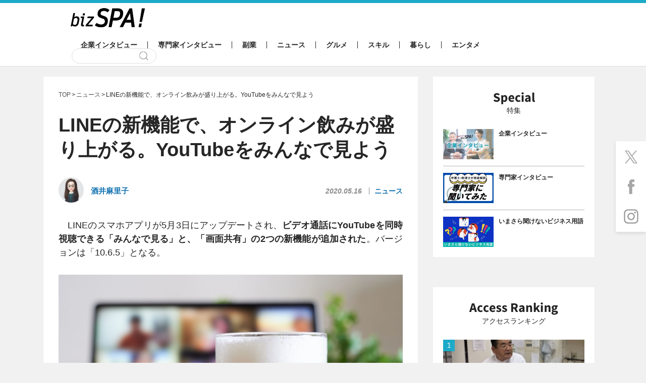

--- FILE ---
content_type: text/html; charset=UTF-8
request_url: https://bizspa.jp/post-307895/
body_size: 46598
content:
<!DOCTYPE html><html lang="ja">
<head>
<meta charset="UTF-8">
<meta name="format-detection" content="telephone=no,address=no,email=no">
<meta name="viewport" content="width=device-width,initial-scale=1.0">
<meta name='robots' content='max-image-preview:large' />


<link rel="apple-touch-icon" sizes="57x57" href="https://bizspa.jp/wp-content/themes/bizSPA_Fresh/commons/images/others/apple-touch-icon-57x57.png">
<link rel="apple-touch-icon" sizes="60x60" href="https://bizspa.jp/wp-content/themes/bizSPA_Fresh/commons/images/others/apple-touch-icon-60x60.png">
<link rel="apple-touch-icon" sizes="72x72" href="https://bizspa.jp/wp-content/themes/bizSPA_Fresh/commons/images/others/apple-touch-icon-72x72.png">
<link rel="apple-touch-icon" sizes="76x76" href="https://bizspa.jp/wp-content/themes/bizSPA_Fresh/commons/images/others/apple-touch-icon-76x76.png">
<link rel="apple-touch-icon" sizes="114x114" href="https://bizspa.jp/wp-content/themes/bizSPA_Fresh/commons/images/others/apple-touch-icon-114x114.png">
<link rel="apple-touch-icon" sizes="120x120" href="https://bizspa.jp/wp-content/themes/bizSPA_Fresh/commons/images/others/apple-touch-icon-120x120.png">
<link rel="apple-touch-icon" sizes="144x144" href="https://bizspa.jp/wp-content/themes/bizSPA_Fresh/commons/images/others/apple-touch-icon-144x144.png">
<link rel="apple-touch-icon" sizes="152x152" href="https://bizspa.jp/wp-content/themes/bizSPA_Fresh/commons/images/others/apple-touch-icon-152x152.png">
<link rel="apple-touch-icon" sizes="180x180" href="https://bizspa.jp/wp-content/themes/bizSPA_Fresh/commons/images/others/apple-touch-icon-180x180.png">
<link rel="icon" type="image/png" sizes="32x32" href="https://bizspa.jp/wp-content/themes/bizSPA_Fresh/commons/images/others/favicon-32x32.png">
<link rel="icon" type="image/png" sizes="192x192" href="https://bizspa.jp/wp-content/themes/bizSPA_Fresh/commons/images/others/android-chrome-192x192.png">
<link rel="icon" type="image/png" sizes="16x16" href="https://bizspa.jp/wp-content/themes/bizSPA_Fresh/commons/images/others/favicon-16x16.png">
<link rel="manifest" href="https://bizspa.jp/wp-content/themes/bizSPA_Fresh/commons/images/others/site.webmanifest">
<link rel="mask-icon" href="https://bizspa.jp/wp-content/themes/bizSPA_Fresh/commons/images/others/safari-pinned-tab.svg" color="#5bbad5">
<meta name="msapplication-TileColor" content="#00aba9">
<meta name="msapplication-TileImage" content="https://bizspa.jp/wp-content/themes/bizSPA_Fresh/commons/images/others/mstile-144x144.png">
<meta name="theme-color" content="#ffffff">

<meta name="keywords" content="LINE,アップデート,飲み会" />
<meta name="description" content="　LINEのスマホアプリが5月3日にアップデートされ、ビデオ通話にYouTubeを同時視聴できる「みんなで見る」と、「画面共有」の2つの新機能が追加された。バージョンは「10.6.5」となる。 　オンライン飲み会などでも活躍しそうなこれらの" />

<!-- WP SiteManager OGP Tags -->
<meta property="og:title" content="LINEの新機能で、オンライン飲みが盛り上がる。YouTubeをみんなで見よう | bizSPA!" />
<meta property="og:type" content="article" />
<meta property="og:url" content="https://bizspa.jp/post-307895/" />
<meta property="og:description" content="　LINEのスマホアプリが5月3日にアップデートされ、ビデオ通話にYouTubeを同時視聴できる「みんなで見る」と、「画面共有」の2つの新機能が追加された。バージョンは「10.6.5」となる。 　オンライン飲み会などでも活躍しそうなこれらの" />
<meta property="og:site_name" content="bizSPA!" />
<meta property="og:image" content="https://bizspa.jp/wp-content/uploads/2020/05/line-vide-kinou_04.jpg" />

<!-- WP SiteManager Twitter Cards Tags -->
<meta name="twitter:title" content="LINEの新機能で、オンライン飲みが盛り上がる。YouTubeをみんなで見よう | bizSPA!" />
<meta name="twitter:url" content="https://bizspa.jp/post-307895/" />
<meta name="twitter:description" content="　LINEのスマホアプリが5月3日にアップデートされ、ビデオ通話にYouTubeを同時視聴できる「みんなで見る」と、「画面共有」の2つの新機能が追加された。バージョンは「10.6.5」となる。 　オンライン飲み会などでも活躍しそうなこれらの" />
<meta name="twitter:card" content="summary_large_image" />
<meta name="twitter:image" content="https://bizspa.jp/wp-content/uploads/2020/05/line-vide-kinou_04.jpg" />
<title>LINEの新機能で、オンライン飲みが盛り上がる。YouTubeをみんなで見よう | bizSPA!</title>
<meta name='robots' content='max-image-preview:large' />
<script type="text/javascript">
/* <![CDATA[ */
window._wpemojiSettings = {"baseUrl":"https:\/\/s.w.org\/images\/core\/emoji\/15.0.3\/72x72\/","ext":".png","svgUrl":"https:\/\/s.w.org\/images\/core\/emoji\/15.0.3\/svg\/","svgExt":".svg","source":{"concatemoji":"https:\/\/bizspa.jp\/wp-includes\/js\/wp-emoji-release.min.js?ver=6.6.2"}};
/*! This file is auto-generated */
!function(i,n){var o,s,e;function c(e){try{var t={supportTests:e,timestamp:(new Date).valueOf()};sessionStorage.setItem(o,JSON.stringify(t))}catch(e){}}function p(e,t,n){e.clearRect(0,0,e.canvas.width,e.canvas.height),e.fillText(t,0,0);var t=new Uint32Array(e.getImageData(0,0,e.canvas.width,e.canvas.height).data),r=(e.clearRect(0,0,e.canvas.width,e.canvas.height),e.fillText(n,0,0),new Uint32Array(e.getImageData(0,0,e.canvas.width,e.canvas.height).data));return t.every(function(e,t){return e===r[t]})}function u(e,t,n){switch(t){case"flag":return n(e,"\ud83c\udff3\ufe0f\u200d\u26a7\ufe0f","\ud83c\udff3\ufe0f\u200b\u26a7\ufe0f")?!1:!n(e,"\ud83c\uddfa\ud83c\uddf3","\ud83c\uddfa\u200b\ud83c\uddf3")&&!n(e,"\ud83c\udff4\udb40\udc67\udb40\udc62\udb40\udc65\udb40\udc6e\udb40\udc67\udb40\udc7f","\ud83c\udff4\u200b\udb40\udc67\u200b\udb40\udc62\u200b\udb40\udc65\u200b\udb40\udc6e\u200b\udb40\udc67\u200b\udb40\udc7f");case"emoji":return!n(e,"\ud83d\udc26\u200d\u2b1b","\ud83d\udc26\u200b\u2b1b")}return!1}function f(e,t,n){var r="undefined"!=typeof WorkerGlobalScope&&self instanceof WorkerGlobalScope?new OffscreenCanvas(300,150):i.createElement("canvas"),a=r.getContext("2d",{willReadFrequently:!0}),o=(a.textBaseline="top",a.font="600 32px Arial",{});return e.forEach(function(e){o[e]=t(a,e,n)}),o}function t(e){var t=i.createElement("script");t.src=e,t.defer=!0,i.head.appendChild(t)}"undefined"!=typeof Promise&&(o="wpEmojiSettingsSupports",s=["flag","emoji"],n.supports={everything:!0,everythingExceptFlag:!0},e=new Promise(function(e){i.addEventListener("DOMContentLoaded",e,{once:!0})}),new Promise(function(t){var n=function(){try{var e=JSON.parse(sessionStorage.getItem(o));if("object"==typeof e&&"number"==typeof e.timestamp&&(new Date).valueOf()<e.timestamp+604800&&"object"==typeof e.supportTests)return e.supportTests}catch(e){}return null}();if(!n){if("undefined"!=typeof Worker&&"undefined"!=typeof OffscreenCanvas&&"undefined"!=typeof URL&&URL.createObjectURL&&"undefined"!=typeof Blob)try{var e="postMessage("+f.toString()+"("+[JSON.stringify(s),u.toString(),p.toString()].join(",")+"));",r=new Blob([e],{type:"text/javascript"}),a=new Worker(URL.createObjectURL(r),{name:"wpTestEmojiSupports"});return void(a.onmessage=function(e){c(n=e.data),a.terminate(),t(n)})}catch(e){}c(n=f(s,u,p))}t(n)}).then(function(e){for(var t in e)n.supports[t]=e[t],n.supports.everything=n.supports.everything&&n.supports[t],"flag"!==t&&(n.supports.everythingExceptFlag=n.supports.everythingExceptFlag&&n.supports[t]);n.supports.everythingExceptFlag=n.supports.everythingExceptFlag&&!n.supports.flag,n.DOMReady=!1,n.readyCallback=function(){n.DOMReady=!0}}).then(function(){return e}).then(function(){var e;n.supports.everything||(n.readyCallback(),(e=n.source||{}).concatemoji?t(e.concatemoji):e.wpemoji&&e.twemoji&&(t(e.twemoji),t(e.wpemoji)))}))}((window,document),window._wpemojiSettings);
/* ]]> */
</script>
<style id='wp-emoji-styles-inline-css' type='text/css'>

	img.wp-smiley, img.emoji {
		display: inline !important;
		border: none !important;
		box-shadow: none !important;
		height: 1em !important;
		width: 1em !important;
		margin: 0 0.07em !important;
		vertical-align: -0.1em !important;
		background: none !important;
		padding: 0 !important;
	}
</style>
<link rel='stylesheet' id='wp-block-library-css' href='https://bizspa.jp/wp-includes/css/dist/block-library/style.min.css?ver=1519014057' type='text/css' media='all' />
<style id='classic-theme-styles-inline-css' type='text/css'>
/*! This file is auto-generated */
.wp-block-button__link{color:#fff;background-color:#32373c;border-radius:9999px;box-shadow:none;text-decoration:none;padding:calc(.667em + 2px) calc(1.333em + 2px);font-size:1.125em}.wp-block-file__button{background:#32373c;color:#fff;text-decoration:none}
</style>
<style id='global-styles-inline-css' type='text/css'>
:root{--wp--preset--aspect-ratio--square: 1;--wp--preset--aspect-ratio--4-3: 4/3;--wp--preset--aspect-ratio--3-4: 3/4;--wp--preset--aspect-ratio--3-2: 3/2;--wp--preset--aspect-ratio--2-3: 2/3;--wp--preset--aspect-ratio--16-9: 16/9;--wp--preset--aspect-ratio--9-16: 9/16;--wp--preset--color--black: #000000;--wp--preset--color--cyan-bluish-gray: #abb8c3;--wp--preset--color--white: #ffffff;--wp--preset--color--pale-pink: #f78da7;--wp--preset--color--vivid-red: #cf2e2e;--wp--preset--color--luminous-vivid-orange: #ff6900;--wp--preset--color--luminous-vivid-amber: #fcb900;--wp--preset--color--light-green-cyan: #7bdcb5;--wp--preset--color--vivid-green-cyan: #00d084;--wp--preset--color--pale-cyan-blue: #8ed1fc;--wp--preset--color--vivid-cyan-blue: #0693e3;--wp--preset--color--vivid-purple: #9b51e0;--wp--preset--gradient--vivid-cyan-blue-to-vivid-purple: linear-gradient(135deg,rgba(6,147,227,1) 0%,rgb(155,81,224) 100%);--wp--preset--gradient--light-green-cyan-to-vivid-green-cyan: linear-gradient(135deg,rgb(122,220,180) 0%,rgb(0,208,130) 100%);--wp--preset--gradient--luminous-vivid-amber-to-luminous-vivid-orange: linear-gradient(135deg,rgba(252,185,0,1) 0%,rgba(255,105,0,1) 100%);--wp--preset--gradient--luminous-vivid-orange-to-vivid-red: linear-gradient(135deg,rgba(255,105,0,1) 0%,rgb(207,46,46) 100%);--wp--preset--gradient--very-light-gray-to-cyan-bluish-gray: linear-gradient(135deg,rgb(238,238,238) 0%,rgb(169,184,195) 100%);--wp--preset--gradient--cool-to-warm-spectrum: linear-gradient(135deg,rgb(74,234,220) 0%,rgb(151,120,209) 20%,rgb(207,42,186) 40%,rgb(238,44,130) 60%,rgb(251,105,98) 80%,rgb(254,248,76) 100%);--wp--preset--gradient--blush-light-purple: linear-gradient(135deg,rgb(255,206,236) 0%,rgb(152,150,240) 100%);--wp--preset--gradient--blush-bordeaux: linear-gradient(135deg,rgb(254,205,165) 0%,rgb(254,45,45) 50%,rgb(107,0,62) 100%);--wp--preset--gradient--luminous-dusk: linear-gradient(135deg,rgb(255,203,112) 0%,rgb(199,81,192) 50%,rgb(65,88,208) 100%);--wp--preset--gradient--pale-ocean: linear-gradient(135deg,rgb(255,245,203) 0%,rgb(182,227,212) 50%,rgb(51,167,181) 100%);--wp--preset--gradient--electric-grass: linear-gradient(135deg,rgb(202,248,128) 0%,rgb(113,206,126) 100%);--wp--preset--gradient--midnight: linear-gradient(135deg,rgb(2,3,129) 0%,rgb(40,116,252) 100%);--wp--preset--font-size--small: 13px;--wp--preset--font-size--medium: 20px;--wp--preset--font-size--large: 36px;--wp--preset--font-size--x-large: 42px;--wp--preset--spacing--20: 0.44rem;--wp--preset--spacing--30: 0.67rem;--wp--preset--spacing--40: 1rem;--wp--preset--spacing--50: 1.5rem;--wp--preset--spacing--60: 2.25rem;--wp--preset--spacing--70: 3.38rem;--wp--preset--spacing--80: 5.06rem;--wp--preset--shadow--natural: 6px 6px 9px rgba(0, 0, 0, 0.2);--wp--preset--shadow--deep: 12px 12px 50px rgba(0, 0, 0, 0.4);--wp--preset--shadow--sharp: 6px 6px 0px rgba(0, 0, 0, 0.2);--wp--preset--shadow--outlined: 6px 6px 0px -3px rgba(255, 255, 255, 1), 6px 6px rgba(0, 0, 0, 1);--wp--preset--shadow--crisp: 6px 6px 0px rgba(0, 0, 0, 1);}:where(.is-layout-flex){gap: 0.5em;}:where(.is-layout-grid){gap: 0.5em;}body .is-layout-flex{display: flex;}.is-layout-flex{flex-wrap: wrap;align-items: center;}.is-layout-flex > :is(*, div){margin: 0;}body .is-layout-grid{display: grid;}.is-layout-grid > :is(*, div){margin: 0;}:where(.wp-block-columns.is-layout-flex){gap: 2em;}:where(.wp-block-columns.is-layout-grid){gap: 2em;}:where(.wp-block-post-template.is-layout-flex){gap: 1.25em;}:where(.wp-block-post-template.is-layout-grid){gap: 1.25em;}.has-black-color{color: var(--wp--preset--color--black) !important;}.has-cyan-bluish-gray-color{color: var(--wp--preset--color--cyan-bluish-gray) !important;}.has-white-color{color: var(--wp--preset--color--white) !important;}.has-pale-pink-color{color: var(--wp--preset--color--pale-pink) !important;}.has-vivid-red-color{color: var(--wp--preset--color--vivid-red) !important;}.has-luminous-vivid-orange-color{color: var(--wp--preset--color--luminous-vivid-orange) !important;}.has-luminous-vivid-amber-color{color: var(--wp--preset--color--luminous-vivid-amber) !important;}.has-light-green-cyan-color{color: var(--wp--preset--color--light-green-cyan) !important;}.has-vivid-green-cyan-color{color: var(--wp--preset--color--vivid-green-cyan) !important;}.has-pale-cyan-blue-color{color: var(--wp--preset--color--pale-cyan-blue) !important;}.has-vivid-cyan-blue-color{color: var(--wp--preset--color--vivid-cyan-blue) !important;}.has-vivid-purple-color{color: var(--wp--preset--color--vivid-purple) !important;}.has-black-background-color{background-color: var(--wp--preset--color--black) !important;}.has-cyan-bluish-gray-background-color{background-color: var(--wp--preset--color--cyan-bluish-gray) !important;}.has-white-background-color{background-color: var(--wp--preset--color--white) !important;}.has-pale-pink-background-color{background-color: var(--wp--preset--color--pale-pink) !important;}.has-vivid-red-background-color{background-color: var(--wp--preset--color--vivid-red) !important;}.has-luminous-vivid-orange-background-color{background-color: var(--wp--preset--color--luminous-vivid-orange) !important;}.has-luminous-vivid-amber-background-color{background-color: var(--wp--preset--color--luminous-vivid-amber) !important;}.has-light-green-cyan-background-color{background-color: var(--wp--preset--color--light-green-cyan) !important;}.has-vivid-green-cyan-background-color{background-color: var(--wp--preset--color--vivid-green-cyan) !important;}.has-pale-cyan-blue-background-color{background-color: var(--wp--preset--color--pale-cyan-blue) !important;}.has-vivid-cyan-blue-background-color{background-color: var(--wp--preset--color--vivid-cyan-blue) !important;}.has-vivid-purple-background-color{background-color: var(--wp--preset--color--vivid-purple) !important;}.has-black-border-color{border-color: var(--wp--preset--color--black) !important;}.has-cyan-bluish-gray-border-color{border-color: var(--wp--preset--color--cyan-bluish-gray) !important;}.has-white-border-color{border-color: var(--wp--preset--color--white) !important;}.has-pale-pink-border-color{border-color: var(--wp--preset--color--pale-pink) !important;}.has-vivid-red-border-color{border-color: var(--wp--preset--color--vivid-red) !important;}.has-luminous-vivid-orange-border-color{border-color: var(--wp--preset--color--luminous-vivid-orange) !important;}.has-luminous-vivid-amber-border-color{border-color: var(--wp--preset--color--luminous-vivid-amber) !important;}.has-light-green-cyan-border-color{border-color: var(--wp--preset--color--light-green-cyan) !important;}.has-vivid-green-cyan-border-color{border-color: var(--wp--preset--color--vivid-green-cyan) !important;}.has-pale-cyan-blue-border-color{border-color: var(--wp--preset--color--pale-cyan-blue) !important;}.has-vivid-cyan-blue-border-color{border-color: var(--wp--preset--color--vivid-cyan-blue) !important;}.has-vivid-purple-border-color{border-color: var(--wp--preset--color--vivid-purple) !important;}.has-vivid-cyan-blue-to-vivid-purple-gradient-background{background: var(--wp--preset--gradient--vivid-cyan-blue-to-vivid-purple) !important;}.has-light-green-cyan-to-vivid-green-cyan-gradient-background{background: var(--wp--preset--gradient--light-green-cyan-to-vivid-green-cyan) !important;}.has-luminous-vivid-amber-to-luminous-vivid-orange-gradient-background{background: var(--wp--preset--gradient--luminous-vivid-amber-to-luminous-vivid-orange) !important;}.has-luminous-vivid-orange-to-vivid-red-gradient-background{background: var(--wp--preset--gradient--luminous-vivid-orange-to-vivid-red) !important;}.has-very-light-gray-to-cyan-bluish-gray-gradient-background{background: var(--wp--preset--gradient--very-light-gray-to-cyan-bluish-gray) !important;}.has-cool-to-warm-spectrum-gradient-background{background: var(--wp--preset--gradient--cool-to-warm-spectrum) !important;}.has-blush-light-purple-gradient-background{background: var(--wp--preset--gradient--blush-light-purple) !important;}.has-blush-bordeaux-gradient-background{background: var(--wp--preset--gradient--blush-bordeaux) !important;}.has-luminous-dusk-gradient-background{background: var(--wp--preset--gradient--luminous-dusk) !important;}.has-pale-ocean-gradient-background{background: var(--wp--preset--gradient--pale-ocean) !important;}.has-electric-grass-gradient-background{background: var(--wp--preset--gradient--electric-grass) !important;}.has-midnight-gradient-background{background: var(--wp--preset--gradient--midnight) !important;}.has-small-font-size{font-size: var(--wp--preset--font-size--small) !important;}.has-medium-font-size{font-size: var(--wp--preset--font-size--medium) !important;}.has-large-font-size{font-size: var(--wp--preset--font-size--large) !important;}.has-x-large-font-size{font-size: var(--wp--preset--font-size--x-large) !important;}
:where(.wp-block-post-template.is-layout-flex){gap: 1.25em;}:where(.wp-block-post-template.is-layout-grid){gap: 1.25em;}
:where(.wp-block-columns.is-layout-flex){gap: 2em;}:where(.wp-block-columns.is-layout-grid){gap: 2em;}
:root :where(.wp-block-pullquote){font-size: 1.5em;line-height: 1.6;}
</style>
<link rel='stylesheet' id='contact-form-7-css' href='https://bizspa.jp/wp-content/plugins/contact-form-7/includes/css/styles.css?ver=5.0.1' type='text/css' media='all' />
<link rel='stylesheet' id='toc-screen-css' href='https://bizspa.jp/wp-content/plugins/table-of-contents-plus/screen.min.css?ver=2302' type='text/css' media='all' />
<style id='toc-screen-inline-css' type='text/css'>
div#toc_container {background: #f9f9f9;border: 1px solid #aaaaaa;width: 100%;}div#toc_container p.toc_title {color: #1caac9;}div#toc_container p.toc_title a,div#toc_container ul.toc_list a {color: #1caac9;}div#toc_container p.toc_title a:hover,div#toc_container ul.toc_list a:hover {color: #262626;}div#toc_container p.toc_title a:hover,div#toc_container ul.toc_list a:hover {color: #262626;}
</style>
<link rel='stylesheet' id='bizspa-fresh-css' href='https://bizspa.jp/wp-content/themes/bizSPA_Fresh/commons/styles/style.css?ver=1519014057' type='text/css' media='all' />
<link rel='stylesheet' id='bizspa-fresh-custom-css' href='https://bizspa.jp/wp-content/themes/bizSPA_Fresh/commons/styles/custom.css?ver=1519014057' type='text/css' media='all' />
<link rel='stylesheet' id='bizspa-fresh-post-css' href='https://bizspa.jp/wp-content/themes/bizSPA_Fresh/commons/styles/unique_style.css?ver=1519014057' type='text/css' media='all' />
<script type="text/javascript" src="https://bizspa.jp/wp-includes/js/jquery/jquery.min.js?ver=3.7.1" id="jquery-core-js"></script>
<script type="text/javascript" src="https://bizspa.jp/wp-includes/js/jquery/jquery-migrate.min.js?ver=3.4.1" id="jquery-migrate-js"></script>
<link rel="https://api.w.org/" href="https://bizspa.jp/wp-json/" /><link rel="alternate" title="JSON" type="application/json" href="https://bizspa.jp/wp-json/wp/v2/posts/307895" /><meta name="generator" content="WordPress 6.6.2" />
<link rel='shortlink' href='https://bizspa.jp/?p=307895' />
<link rel="alternate" title="oEmbed (JSON)" type="application/json+oembed" href="https://bizspa.jp/wp-json/oembed/1.0/embed?url=https%3A%2F%2Fbizspa.jp%2Fpost-307895%2F" />
<link rel="alternate" title="oEmbed (XML)" type="text/xml+oembed" href="https://bizspa.jp/wp-json/oembed/1.0/embed?url=https%3A%2F%2Fbizspa.jp%2Fpost-307895%2F&#038;format=xml" />

<!-- This site is using AdRotate v4.9 to display their advertisements - https://ajdg.solutions/products/adrotate-for-wordpress/ -->
<!-- AdRotate CSS -->
<style type="text/css" media="screen">
	.g { margin:0px; padding:0px; overflow:hidden; line-height:1; zoom:1; }
	.g img { height:auto; }
	.g-col { position:relative; float:left; }
	.g-col:first-child { margin-left: 0; }
	.g-col:last-child { margin-right: 0; }
	@media only screen and (max-width: 480px) {
		.g-col, .g-dyn, .g-single { width:100%; margin-left:0; margin-right:0; }
	}
</style>
<!-- /AdRotate CSS -->

<meta name="robots" content="noindex,nofollow">
<script async src="https://pagead2.googlesyndication.com/pagead/js/adsbygoogle.js?client=ca-pub-4126448348651182" crossorigin="anonymous"></script>

<script type="application/javascript" src="//anymind360.com/js/9440/ats.js"></script>

    <script async src="https://securepubads.g.doubleclick.net/tag/js/gpt.js"></script>
    <script>
      window.googletag = window.googletag || {cmd: []};
      googletag.cmd.push(function() {
        googletag.defineSlot('/83555300,21797640458/onair/bizSPA/JP_BSA_PC_all_billboard', [[728, 90], [970, 250], [1, 1], [970, 90]], 'JP_BSA_PC_all_billboard').addService(googletag.pubads());
        googletag.defineSlot('/83555300,21797640458/onair/bizSPA/JP_BSA_PC_all_right_1st', [[300, 250], [336, 280], [1, 1]], 'JP_BSA_PC_all_right_1st').addService(googletag.pubads());
        googletag.defineSlot('/83555300,21797640458/onair/bizSPA/JP_BSA_PC_article_underarticle_left', [[300, 250], [1, 1], [336, 280]], 'JP_BSA_PC_article_underarticle_left').addService(googletag.pubads());
        googletag.defineSlot('/83555300,21797640458/onair/bizSPA/JP_BSA_PC_article_underarticle_right', [[300, 250], [1, 1], [336, 280]], 'JP_BSA_PC_article_underarticle_right').addService(googletag.pubads());

        googletag.pubads().enableSingleRequest();
        googletag.pubads().collapseEmptyDivs();
        googletag.enableServices();
      });
    </script>

<script type="text/javascript">
            window._taboola = window._taboola || [];
            _taboola.push({article:'auto'});
            !function (e, f, u, i) {
              if (!document.getElementById(i)){
                e.async = 1;
                e.src = u;
                e.id = i;
                f.parentNode.insertBefore(e, f);
              }
            }(document.createElement('script'),
            document.getElementsByTagName('script')[0],
            '//cdn.taboola.com/libtrc/fourm-bizspa/loader.js',
            'tb_loader_script');
            if(window.performance && typeof window.performance.mark == 'function')
              {window.performance.mark('tbl_ic');}
</script>

<!-- heatmap -->
<script type="text/javascript">
    (function(c,l,a,r,i,t,y){
        c[a]=c[a]||function(){(c[a].q=c[a].q||[]).push(arguments)};
        t=l.createElement(r);t.async=1;t.src="https://www.clarity.ms/tag/"+i;
        y=l.getElementsByTagName(r)[0];y.parentNode.insertBefore(t,y);
    })(window, document, "clarity", "script", "mr10wdlmx6");
</script>

<script type="application/ld+json">
{
    "@context": "http://schema.org",
    "@type": "NewsArticle",
    "mainEntityOfPage": {
        "@type": "WebPage",
        "@id": "https://bizspa.jp/post-307895/"
    },
    "headline": "LINEの新機能で、オンライン飲みが盛り上がる。YouTubeをみんなで見よう",
    "image": {
        "@type": "ImageObject",
        "url": "https://bizspa.jp/wp-content/uploads/2020/05/line-vide-kinou_04.jpg",
        "width": 1125,
        "height": 893
    },
    "author": {
        "@type": "Person",
        "name": "酒井麻里子",
        "url": "https://bizspa.jp/writer/sakaimariko"
    },
    "datePublished": "2020-05-16T15:45:50+0900",
    "dateModified": "2022-07-08T07:47:06+0900",
    "publisher": {
        "@type": "Organization",
        "name": "bizSPA!（ビズスパ！）",
        "logo": {
            "@type": "ImageObject",
            "url": "https://bizspa.jp/wp-content/themes/bizSPA_Fresh/commons/images/others/logo.png",
            "width": 147,
            "height": 45
        }
    },
    "description": "　LINEのスマホアプリが5月3日にアップデートされ、ビデオ通話にYouTubeを同時視聴できる「みんなで見る」と、「画面共有」の2つの新機能が追加された。バージョンは「10.6.5」となる。 　オンライン飲み会などでも [&hellip;]"
}
</script>
<link rel="canonical" href="https://bizspa.jp/post-307895/">
		<style type="text/css" id="wp-custom-css">
			/*タグ左オーバー防止*/
.tags{
	margin-left:0;
}
/*目次上スペース*/
#toc_container {
	margin-top:1em;
}  
/*ユーチューブ*/
.youtube__aspect-ratio iframe {
	aspect-ratio: 16 / 9;
    width: 100%;
    height: auto;
	max-width:540px;
}
/*画像の枠線*/
.img-border img {
border: solid 1px #999;
}
.entry-wrap em {
	font-style: italic;
	font-size: 100%;
}
.entry-wrap * {
    color: inherit;
}
		</style>
		<!-- Google Tag Manager -->
<script>(function(w,d,s,l,i){w[l]=w[l]||[];w[l].push({'gtm.start':
new Date().getTime(),event:'gtm.js'});var f=d.getElementsByTagName(s)[0],
j=d.createElement(s),dl=l!='dataLayer'?'&l='+l:'';j.async=true;j.src=
'https://www.googletagmanager.com/gtm.js?id='+i+dl;f.parentNode.insertBefore(j,f);
})(window,document,'script','dataLayer','GTM-PM8WL3M');</script>
<!-- End Google Tag Manager -->

<!-- lgy tags -->

</head>
<body class="page page-post">
  <!-- Google Tag Manager (noscript) -->
  <noscript><iframe src="https://www.googletagmanager.com/ns.html?id=GTM-PM8WL3M"
                    height="0" width="0" style="display:none;visibility:hidden"></iframe></noscript>
  <!-- End Google Tag Manager (noscript) -->



<style>
 #pageTop .container {
	 width: 1108px; // 742 + 336 + 30
 }
 #pageTop .primary-content {
	 width: 742px; // 336 x 2 + 60(margin)  + 10
 }
 #pageTop .secondary-content {
	 width: 336px; // 320 + 16px;
 }
</style>

<header class="header">
  <div class="container">
  	      <h1 class="logo"><a href="/"><img src="https://bizspa.jp/wp-content/themes/bizSPA_Fresh/commons/images/others/bizSpa_logo_s.png" alt="bizSPA!" width="147" height="38"></a></h1>

    <nav class="globalnav-wrap">
<ul class="globalnav" id="mainglobalnavi"><li class="company-interview"><a href="https://bizspa.jp/category/company-interview/">企業インタビュー</a></li><li class="pro-interview"><a href="https://bizspa.jp/category/pro-interview/">専門家インタビュー</a></li><li class="sidejob"><a href="https://bizspa.jp/category/sidejob/">副業</a></li><li class="news"><a href="https://bizspa.jp/category/news/">ニュース</a></li><li class="gourmet"><a href="https://bizspa.jp/category/gourmet/">グルメ</a></li><li class="skill"><a href="https://bizspa.jp/category/skill/">スキル</a></li><li class="living"><a href="https://bizspa.jp/category/living/">暮らし</a></li><li class="entertainment"><a href="https://bizspa.jp/category/entertainment/">エンタメ</a></li></ul>      <div class="search-wrap">
        <form class="search" role="search" method="get" action="/">
          <input class="search-input" type="text" name="s">
          <input class="search-submit" type="submit" value="検索">
        </form>
      </div>
    </nav>
  </div>
</header>
<main id="pageTop" class="main">
<div id="fix01" class="sticky-wrap container">
		<div class="sticky-content primary-content">
    <article class="page-content">
      <ol class="breadcrumb" itemscope itemtype="https://schema.org/BreadcrumbList"><!-- Breadcrumb NavXT 7.2.0 -->
<li><span itemprop="itemListElement" typeof="ListItem" itemscope itemtype="https://schema.org/ListItem"><a itemprop="item" href="https://bizspa.jp"><span itemprop="name">TOP</span></a><meta itemprop="position" content="1"></span></li><li><span itemprop="itemListElement" typeof="ListItem" itemscope itemtype="https://schema.org/ListItem"><a href="https://bizspa.jp/category/news/" itemprop="item"><span itemprop="name">ニュース</span></a><meta itemprop="position" content="2"></span></li><li><span itemprop="itemListElement" typeof="ListItem" itemscope itemtype="https://schema.org/ListItem"><span itemprop="name">LINEの新機能で、オンライン飲みが盛り上がる。YouTubeをみんなで見よう</span><meta itemprop="position" content="3"></span></span></li></ol>              <h1 class="page-title">LINEの新機能で、オンライン飲みが盛り上がる。YouTubeをみんなで見よう</h1>
        <div class="meta-wrap post-header">
                      <div class="author">
		  	      <a href="https://bizspa.jp/writer/sakaimariko/">
                <span class="author-image"><img src="https://bizspa.jp/wp-content/uploads/2019/12/avatar_sakai-50x50.jpg" alt="酒井麻里子" width="36" height="36"></span>
                <span class="author-name">酒井麻里子</span>
			        </a>
            </div>
                    <div class="meta">
            <time class="date">2020.05.16</time>
            <span class="category"><a href="https://bizspa.jp/category/news/">ニュース</a></span>
                      </div>
        </div>
        <div class="entry-wrap" data-cx-area="post">
			    <p>　LINEのスマホアプリが5月3日にアップデートされ、<strong>ビデオ通話にYouTubeを同時視聴できる「みんなで見る」と、「画面共有」の2つの新機能が追加された</strong>。バージョンは「10.6.5」となる。</p>
<div id="attachment_307901" style="width: 1024px" class="wp-caption aligncenter"><a href="https://bizspa.jp/post-307895/adobestock_339779767/" rel="attachment wp-att-307901"><img fetchpriority="high" decoding="async" aria-describedby="caption-attachment-307901" src="https://bizspa.jp/wp-content/uploads/2020/05/AdobeStock_339779767-1024x683.jpg" alt="オンライン飲み会" width="1024" height="683" class="size-large wp-image-307901" srcset="https://bizspa.jp/wp-content/uploads/2020/05/AdobeStock_339779767-1024x683.jpg 1024w, https://bizspa.jp/wp-content/uploads/2020/05/AdobeStock_339779767-300x200.jpg 300w, https://bizspa.jp/wp-content/uploads/2020/05/AdobeStock_339779767-768x512.jpg 768w" sizes="(max-width: 1024px) 100vw, 1024px" /></a><p id="caption-attachment-307901" class="wp-caption-text">※画像はイメージです</p></div>
<p>　オンライン飲み会などでも活躍しそうなこれらの機能を使う手順を紹介しよう。</p>
<h2>YouTubeを一緒に楽しむ「みんなで見る」</h2>
<p>　スマホ版LINE限定の機能として公開された「みんなで見る」は、ビデオ通話中にYouTubeの動画を一緒に視聴できる機能。<strong>アプリをアップデートすると、ビデオ通話画面の右下にアイコンが表示されるようになる</strong>ので、このアイコンから「YouTube」をタップして動画を検索し、再生を開始すればよい。</p>
<p>・画面右下のアイコンをタップして、「YouTube」をタップ<br />
・キーワードで動画を検索して選択。確認メッセージが表示されたら「開始」をクリック<br />
・動画の再生が開始し、全員のビデオ通話画面に表示される</p>
<div id="attachment_307904" style="width: 600px" class="wp-caption aligncenter"><a href="https://bizspa.jp/post-307895/line-vide-kinou_01/" rel="attachment wp-att-307904"><img decoding="async" aria-describedby="caption-attachment-307904" src="https://bizspa.jp/wp-content/uploads/2020/05/line-vide-kinou_01-600x1024.jpg" alt="line-vide-kinou_01" width="600" height="1024" class="size-large wp-image-307904" srcset="https://bizspa.jp/wp-content/uploads/2020/05/line-vide-kinou_01-600x1024.jpg 600w, https://bizspa.jp/wp-content/uploads/2020/05/line-vide-kinou_01-176x300.jpg 176w, https://bizspa.jp/wp-content/uploads/2020/05/line-vide-kinou_01-768x1312.jpg 768w" sizes="(max-width: 600px) 100vw, 600px" /></a><p id="caption-attachment-307904" class="wp-caption-text">画面右下のアイコンをタップして、「YouTube」をタップ</p></div>
<div id="attachment_307907" style="width: 473px" class="wp-caption aligncenter"><a href="https://bizspa.jp/post-307895/line-vide-kinou_02/" rel="attachment wp-att-307907"><img decoding="async" aria-describedby="caption-attachment-307907" src="https://bizspa.jp/wp-content/uploads/2020/05/line-vide-kinou_02-473x1024.jpg" alt="line-vide-kinou_02" width="473" height="1024" class="size-large wp-image-307907" srcset="https://bizspa.jp/wp-content/uploads/2020/05/line-vide-kinou_02-473x1024.jpg 473w, https://bizspa.jp/wp-content/uploads/2020/05/line-vide-kinou_02-139x300.jpg 139w, https://bizspa.jp/wp-content/uploads/2020/05/line-vide-kinou_02-768x1663.jpg 768w, https://bizspa.jp/wp-content/uploads/2020/05/line-vide-kinou_02.jpg 1125w" sizes="(max-width: 473px) 100vw, 473px" /></a><p id="caption-attachment-307907" class="wp-caption-text">キーワードで動画を検索して選択。確認メッセージが表示されたら「開始」をクリック<br /></p></div>
<div id="attachment_307910" style="width: 473px" class="wp-caption aligncenter"><a href="https://bizspa.jp/post-307895/line-vide-kinou_03/" rel="attachment wp-att-307910"><img loading="lazy" decoding="async" aria-describedby="caption-attachment-307910" src="https://bizspa.jp/wp-content/uploads/2020/05/line-vide-kinou_03-473x1024.jpg" alt="line-vide-kinou_03" width="473" height="1024" class="size-large wp-image-307910" srcset="https://bizspa.jp/wp-content/uploads/2020/05/line-vide-kinou_03-473x1024.jpg 473w, https://bizspa.jp/wp-content/uploads/2020/05/line-vide-kinou_03-139x300.jpg 139w, https://bizspa.jp/wp-content/uploads/2020/05/line-vide-kinou_03-768x1663.jpg 768w, https://bizspa.jp/wp-content/uploads/2020/05/line-vide-kinou_03.jpg 1125w" sizes="(max-width: 473px) 100vw, 473px" /></a><p id="caption-attachment-307910" class="wp-caption-text">動画の再生が開始し、全員のビデオ通話画面に表示される<br /></p></div>
<p>　また、上記の方法のほか、YouTubeアプリやブラウザで動画のURLをコピーしてからビデオ通話画面に戻り、画面下部に表示されるサムネイルをタップすることでも動画視聴を開始できる。</p>
<div id="attachment_307913" style="width: 1024px" class="wp-caption aligncenter"><a href="https://bizspa.jp/post-307895/line-vide-kinou_04/" rel="attachment wp-att-307913"><img loading="lazy" decoding="async" aria-describedby="caption-attachment-307913" src="https://bizspa.jp/wp-content/uploads/2020/05/line-vide-kinou_04-1024x813.jpg" alt="line-vide-kinou_04" width="1024" height="813" class="size-large wp-image-307913" srcset="https://bizspa.jp/wp-content/uploads/2020/05/line-vide-kinou_04-1024x813.jpg 1024w, https://bizspa.jp/wp-content/uploads/2020/05/line-vide-kinou_04-300x238.jpg 300w, https://bizspa.jp/wp-content/uploads/2020/05/line-vide-kinou_04-768x610.jpg 768w, https://bizspa.jp/wp-content/uploads/2020/05/line-vide-kinou_04-90x72.jpg 90w, https://bizspa.jp/wp-content/uploads/2020/05/line-vide-kinou_04.jpg 1125w" sizes="(max-width: 1024px) 100vw, 1024px" /></a><p id="caption-attachment-307913" class="wp-caption-text">URLをコピーした状態でビデオ通話画面を開くとサムネイルが表示される<br /></p></div>
<p>　テレビ画面の前でああだこうだと言いながら仲間と盛り上がる感覚を、オンラインで再現できるのがメリット。おすすめの動画を紹介しあうのも楽しいだろう。</p>

        </div>
			  <div class="article_end" style="width:1px;height:1px"></div>
                  <div class="next-wrap">
            <a href="https://bizspa.jp/post-307895/2/" class="post-page-numbers">            <span class="next">次のページ</span>
                          <span class="next-title">「画面共有」を活用しよう</span>
                </a>
          </div>
                <div class="pager-wrap"><div class="pager"><span class="pager-item is-current">1</span><span class="pager-item"><a href="https://bizspa.jp/post-307895/2/" class="post-page-numbers">2</a></span></div></div>            <style>
 .ad-2banners {
	 margin-top: 10px;
 }
  .ad-banner-tab{
	  display: flex;
	  flex-wrap:wrap;
  }
  .ad-banner-tab li {
	  width: calc(100%/2);
	  padding: 0 5px;
	  box-sizing: border-box;
  }
  .ad-banner-tab li div.block2 {
	  max-width: 100%;
	  height: auto;
  }
</style>
<div class="ad-2banners">
	<ul class="ad-banner-tab">
		<li>
			<!-- /83555300,21797640458/onair/bizSPA/JP_BSA_PC_article_underarticle_left -->
			<div id='JP_BSA_PC_article_underarticle_left' style='min-width: 336px; min-height: 250px;'>
				<script>
				 googletag.cmd.push(function() { googletag.display('JP_BSA_PC_article_underarticle_left'); });
				</script>
			</div>

		</li>
		
		<li>
			<!-- /83555300,21797640458/onair/bizSPA/JP_BSA_PC_article_underarticle_right -->
			<div id='JP_BSA_PC_article_underarticle_right' style='min-width: 336px; min-height: 250px;'>
				<script>
				 googletag.cmd.push(function() { googletag.display('JP_BSA_PC_article_underarticle_right'); });
				</script>
			</div>
		</li>
	</ul>
</div>
              <div class="share-wrap">
			<a href="https://twitter.com/share?ref_src=twsrc%5Etfw" class="twitter-share-button" data-show-count="false" text="LINEの新機能で、オンライン飲みが盛り上がる。YouTubeをみんなで見よう" url="https://bizspa.jp/post-307895/">ツイート</a><script async src="https://platform.twitter.com/widgets.js" charset="utf-8"></script>			<iframe src="https://www.facebook.com/plugins/like.php?href=https://bizspa.jp/post-307895/&width=120&layout=button_count&action=like&size=small&show_faces=true&share=false&height=21&appId" width="120" height="21" style="border:none;overflow:hidden" scrolling="no" frameborder="0" allowTransparency="true"></iframe>        </div>
      
                    <div class="page-utility-wrap">
		                  <h3 class="page-utility-head">前回の記事</h3>
		                <div class="prev-wrap">
            <a href="https://bizspa.jp/post-302756/">
              <div class="prev-image">
                <img src="https://bizspa.jp/wp-content/uploads/2020/04/AdobeStock_231803699-90x72.jpg" alt="「即席iPad Pro」がBluetoothキーボードで完成。文章作成の救世主にも" width="90" height="72">
              </div>
              <div class="prev-text">
                <p class="prev-title">「即席iPad Pro」がBluetoothキーボードで完成。文章作成の救世主にも</p>
                <time class="prev-date">2020.05.09</time>
              </div>
            </a>
          </div>
          <div class="page-utility">
  		        		                        <span class="page-utility-last"><a class="ga4_click5" href="https://bizspa.jp/post-53092/">一番最初の記事</a></span>
  		                      <span class="page-utility-prev"><a class="ga4_click4" href="https://bizspa.jp/post-302756/">前の記事</a></span>
  		                        <span class="page-utility-next"><a class="ga4_click6" href="https://bizspa.jp/post-311249/">次の記事</a></span>
  		          		                  <span class="page-utility-all"><a class="ga4_click7" href="https://bizspa.jp/series/gadgetkowaza/">今すぐ実践できる「ガジェット裏技」の一覧へ</a></span>
          </div>
        </div>
                    <div class="tag-wrap">
          <h3 class="tag-head">人気タグ</h3>
          <div class="tags">
                          <span class="tag"><a href="https://bizspa.jp/tag/line/"># LINE</a></span>
                          <span class="tag"><a href="https://bizspa.jp/tag/%e3%82%a2%e3%83%83%e3%83%97%e3%83%87%e3%83%bc%e3%83%88/"># アップデート</a></span>
                          <span class="tag"><a href="https://bizspa.jp/tag/nomikai/"># 飲み会</a></span>
                      </div>
        </div>
      
      <h3 class="recommend-list-head">おすすめ記事</h3>

      <!--  ad tags Size: 76x76 ZoneId:1297076bizSPA!_PC_レコメンドウィジェット-->
      <!-- <script type="text/javascript" src="https://js.mediams.mb.softbank.jp/t/297/076/a1297076.js"></script> -->

              <div class="other-wrap">
          <h3 class="other-head">酒井麻里子は他にもこんな記事を書いています</h3>
          <ul class="other-list">
                          <li><a href="https://bizspa.jp/post-725540/">月額990円の使い放題プランも…2022年の「スマホ料金のトレンド」を振り返る</a></li>
                          <li><a href="https://bizspa.jp/post-709100/">ほぼ4万円の第2世代AirPods Proは買いか？「ノイキャン機能」の実力を検証してみた</a></li>
                          <li><a href="https://bizspa.jp/post-701417/">大幅値上げの新しい「iPadとiPad Pro」買い換えのメリットはある？唯一の“最大の難点”は</a></li>
                          <li><a href="https://bizspa.jp/post-683612/">iPhoneの新機能が話題「iOS 16」の特徴。ただ、アップデートを“待つべき人”も</a></li>
                          <li><a href="https://bizspa.jp/post-642536/">7万円「光るスマホ」がインパクト絶大。普通に使えそうだけど弱点も</a></li>
                      </ul>
        </div>
            <div class="page-ad-wrap">
        <div id="taboola-below-article-thumbnails-desktop"></div>
<script type="text/javascript">
 window._taboola = window._taboola || [];
 _taboola.push({
     mode: 'alternating-thumbnails-a',
     container: 'taboola-below-article-thumbnails-desktop',
     placement: 'Below Article Thumbnails Desktop',
     target_type: 'mix'
 });
</script>
      </div>
	  </article>
  </div>
      <div class="secondary-content">
      <div id="sticky">
	    <div id="sticky01">
          <aside class="widget special-wrap">
            <h2 class="widget-title">特集</h2>
            <ul class="widget-list">
              <li>
                <a class="ga4_click2" href="https://bizspa.jp/tag/companyinterview/">
                  <div class="widget-list-image">
                    <img src="https://bizspa.jp/wp-content/uploads/2025/03/company-interview-290x174.jpg" alt="企業インタビュー" width="280" height="168">
                  </div>
                  <p class="widget-list-title">企業インタビュー</p>
                </a>
              </li>
              <li>
                <a class="ga4_click2" href="https://bizspa.jp/tag/professional/">
                  <div class="widget-list-image">
                    <img src="https://bizspa.jp/wp-content/uploads/2025/03/professional-290x174.jpg" alt="専門家インタビュー" width="280" height="168">
                  </div>
                  <p class="widget-list-title">専門家インタビュー</p>
                </a>
              </li>
              <li>
                <a class="ga4_click2" href="https://bizspa.jp/tag/businessword/">
                  <div class="widget-list-image">
                    <img src="https://bizspa.jp/wp-content/uploads/2025/02/139e80bc583e43bdaf8c8a12d65bbcbc-290x174.jpg" alt="いまさら聞けないビジネス用語" width="280" height="168">
                  </div>
                  <p class="widget-list-title">いまさら聞けないビジネス用語</p>
                </a>
              </li>
            </ul>
          </aside>

<div class="ad-wrap">
  <div class="ad">
      </div>
</div>

        <aside class="widget ranking-wrap">
          <h2 class="widget-title">アクセスランキング</h2>
          <ol class="widget-list">
            <li>
              <a class="ga4_click1" href="https://bizspa.jp/post-396348/">
                <div class="widget-list-image">
                  <img src="https://bizspa.jp/wp-content/uploads/2021/01/IMG-6354-290x174.jpg" alt="69歳パン職人、「欅坂46パン屋事件」でも挫けない“仕事へのこだわり”" width="280" height="168">
                </div>
                <p class="widget-list-title">69歳パン職人、「欅坂46パン屋事件」でも挫けない“仕事へのこだわり”</p>
              </a>
            </li>
            <li>
              <a class="ga4_click1" href="https://bizspa.jp/post-149047/">
                <div class="widget-list-image">
                  <img src="https://bizspa.jp/wp-content/uploads/2019/04/dreamstime_xs_43155854-290x174.jpg" alt="吉野家の牛丼「超特盛」と「並盛2杯」はどっちが高コスパ？" width="280" height="168">
                </div>
                <p class="widget-list-title">吉野家の牛丼「超特盛」と「並盛2杯」はどっちが高コスパ？</p>
              </a>
            </li>
            <li>
              <a class="ga4_click1" href="https://bizspa.jp/post-749570/">
                <div class="widget-list-image">
                  <img src="https://bizspa.jp/wp-content/uploads/2024/10/749570-001-290x174.jpg" alt="【最新版】吉野家の牛丼「超特盛」VS「並盛2杯」高コスパはどっち？" width="280" height="168">
                </div>
                <p class="widget-list-title">【最新版】吉野家の牛丼「超特盛」VS「並盛2杯」高コスパはどっち？</p>
              </a>
            </li>
            <li>
              <a class="ga4_click1" href="https://bizspa.jp/post-87808/">
                <div class="widget-list-image">
                  <img src="https://bizspa.jp/wp-content/uploads/2018/11/S5I9471_3-290x174.jpg" alt="「列車がお客様と接触」アナウンスの意味は？ 鉄道業界のウラ用語" width="280" height="168">
                </div>
                <p class="widget-list-title">「列車がお客様と接触」アナウンスの意味は？ 鉄道業界のウラ用語</p>
              </a>
            </li>
            <li>
              <a class="ga4_click1" href="https://bizspa.jp/post-739298/">
                <div class="widget-list-image">
                  <img src="https://bizspa.jp/wp-content/uploads/2023/06/739298-01-290x174.jpg" alt="【シズラー攻略法！】食べ放題サラダバーで得する裏技＆人気メニューTOP3" width="280" height="168">
                </div>
                <p class="widget-list-title">【シズラー攻略法！】食べ放題サラダバーで得する裏技＆人気メニューTOP3</p>
              </a>
            </li>
          </ol>
        </aside>
          <div class="ad-wrap">
            <div class="ad">
        		            </div>
          </div>
		</div>
		<div id="sticky02">
          <aside class="widget news-wrap">
            <h2 class="widget-title">新着記事</h2>
            <ul class="widget-list">
              <li>
                <a href="https://bizspa.jp/post-755870/">
                  <div class="widget-list-image">
                    <img src="https://bizspa.jp/wp-content/uploads/2025/11/755870-01-290x174.jpg" alt="他人と比べる意味はない！「命の授業」を続ける作家・今西乃子さんが語る幸せの本質" width="280" height="168">
                  </div>
                  <p class="widget-list-title">他人と比べる意味はない！「命の授業」を続ける作家・今西乃子さんが語る幸せの本質</p>
                </a>
              </li>
              <li>
                <a href="https://bizspa.jp/post-756169/">
                  <div class="widget-list-image">
                    <img src="https://bizspa.jp/wp-content/uploads/2025/12/756169-01-290x174.jpg" alt="ネット上での名誉毀損は匿名でも成立!?損害賠償の相場は？【弁護士に聞く男女問題】" width="280" height="168">
                  </div>
                  <p class="widget-list-title">ネット上での名誉毀損は匿名でも成立!?損害賠償の相場は？【弁護士に聞く男女問題】</p>
                </a>
              </li>
              <li>
                <a href="https://bizspa.jp/post-756144/">
                  <div class="widget-list-image">
                    <img src="https://bizspa.jp/wp-content/uploads/2025/12/756144-04-290x174.jpg" alt="家計にも環境にも優しい再エネ電気「Pikaでんき」がスタート！自治体と家庭のつながりで広がる子どもたちの未来" width="280" height="168">
                  </div>
                  <p class="widget-list-title">家計にも環境にも優しい再エネ電気「Pikaでんき」がスタート！自治体と家庭のつながりで広がる子どもたちの未来</p>
                </a>
              </li>
              <li>
                <a href="https://bizspa.jp/post-756099/">
                  <div class="widget-list-image">
                    <img src="https://bizspa.jp/wp-content/uploads/2025/12/756099-981-290x174.jpg" alt="5年連続で売上1位！市場でトップを牽引する花王・ビオレの独自のマーケティング戦略とは" width="280" height="168">
                  </div>
                  <p class="widget-list-title">5年連続で売上1位！市場でトップを牽引する花王・ビオレの独自のマーケティング戦略とは</p>
                </a>
              </li>
              <li>
                <a href="https://bizspa.jp/post-756116/">
                  <div class="widget-list-image">
                    <img src="https://bizspa.jp/wp-content/uploads/2025/12/DSC03979-290x174.jpg" alt="増上寺で掃除体験！ニチバンが伝える手をいたわることの大切さ" width="280" height="168">
                  </div>
                  <p class="widget-list-title">増上寺で掃除体験！ニチバンが伝える手をいたわることの大切さ</p>
                </a>
              </li>
              <li>
                <a href="https://bizspa.jp/post-756082/">
                  <div class="widget-list-image">
                    <img src="https://bizspa.jp/wp-content/uploads/2025/12/756082-01-290x174.jpg" alt="クマの被害にあったらどうする？ケガをしたら補償されるのか弁護士が解説" width="280" height="168">
                  </div>
                  <p class="widget-list-title">クマの被害にあったらどうする？ケガをしたら補償されるのか弁護士が解説</p>
                </a>
              </li>
              <li>
                <a href="https://bizspa.jp/post-756046/">
                  <div class="widget-list-image">
                    <img src="https://bizspa.jp/wp-content/uploads/2025/12/756046-01-290x174.jpg" alt="AI時代に求められる人事的観点とは？「科学的人事アワード」授賞式" width="280" height="168">
                  </div>
                  <p class="widget-list-title">AI時代に求められる人事的観点とは？「科学的人事アワード」授賞式</p>
                </a>
              </li>
              <li>
                <a href="https://bizspa.jp/post-756032/">
                  <div class="widget-list-image">
                    <img src="https://bizspa.jp/wp-content/uploads/2025/12/756032-001-290x174.jpg" alt="スマホひとつで手取りを増やす方法！福利厚生で使えるアプリ「ベネステ確定申告」とは？" width="280" height="168">
                  </div>
                  <p class="widget-list-title">スマホひとつで手取りを増やす方法！福利厚生で使えるアプリ「ベネステ確定申告」とは？</p>
                </a>
              </li>
              <li>
                <a href="https://bizspa.jp/post-756064/">
                  <div class="widget-list-image">
                    <img src="https://bizspa.jp/wp-content/uploads/2025/12/756064-01-290x174.jpg" alt="多重債務者147万人に急増！他人事じゃない「借金問題」の注意点を弁護士が解説" width="280" height="168">
                  </div>
                  <p class="widget-list-title">多重債務者147万人に急増！他人事じゃない「借金問題」の注意点を弁護士が解説</p>
                </a>
              </li>
              <li>
                <a href="https://bizspa.jp/post-756016/">
                  <div class="widget-list-image">
                    <img src="https://bizspa.jp/wp-content/uploads/2025/12/756016-01-290x174.jpg" alt="仕事の疲れを癒やす！タイパ重視の海外旅行を実現する「事前予約術」" width="280" height="168">
                  </div>
                  <p class="widget-list-title">仕事の疲れを癒やす！タイパ重視の海外旅行を実現する「事前予約術」</p>
                </a>
              </li>
              <li>
                <a href="https://bizspa.jp/post-755970/">
                  <div class="widget-list-image">
                    <img src="https://bizspa.jp/wp-content/uploads/2025/12/755970-01-290x174.jpg" alt="世界を変える若手社会起業家は何を考えているのか？「Youth Co:Lab ソーシャル・イノベーション・チャレンジ 日本大会2025 歴代受賞者グランプリ‐Demo Day」" width="280" height="168">
                  </div>
                  <p class="widget-list-title">世界を変える若手社会起業家は何を考えているのか？「Youth Co:Lab ソーシャル・イノベーション・チャレンジ 日本大会2025 歴代受賞者グランプリ‐Demo Day」</p>
                </a>
              </li>
              <li>
                <a href="https://bizspa.jp/post-755999/">
                  <div class="widget-list-image">
                    <img src="https://bizspa.jp/wp-content/uploads/2025/12/755999-01-290x174.jpg" alt="婚活アプリで独身偽装の男性に55万円支払い命令！「貞操権」とは何かを弁護士が解説" width="280" height="168">
                  </div>
                  <p class="widget-list-title">婚活アプリで独身偽装の男性に55万円支払い命令！「貞操権」とは何かを弁護士が解説</p>
                </a>
              </li>
              <li>
                <a href="https://bizspa.jp/post-755916/">
                  <div class="widget-list-image">
                    <img src="https://bizspa.jp/wp-content/uploads/2025/11/755916-001-290x174.jpg" alt="急増中の「爆破予告」冗談では済まされない！どんな罪になるか弁護士に聞いた" width="280" height="168">
                  </div>
                  <p class="widget-list-title">急増中の「爆破予告」冗談では済まされない！どんな罪になるか弁護士に聞いた</p>
                </a>
              </li>
              <li>
                <a href="https://bizspa.jp/post-755949/">
                  <div class="widget-list-image">
                    <img src="https://bizspa.jp/wp-content/uploads/2025/11/755949-01-290x174.jpg" alt="総合経済対策【やさしいニュースワード解説】" width="280" height="168">
                  </div>
                  <p class="widget-list-title">総合経済対策【やさしいニュースワード解説】</p>
                </a>
              </li>
              <li>
                <a href="https://bizspa.jp/post-755934/">
                  <div class="widget-list-image">
                    <img src="https://bizspa.jp/wp-content/uploads/2025/11/755934-01-290x174.jpg" alt="ガソリン暫定税率廃止【やさしいニュースワード解説】" width="280" height="168">
                  </div>
                  <p class="widget-list-title">ガソリン暫定税率廃止【やさしいニュースワード解説】</p>
                </a>
              </li>
              <li>
                <a href="https://bizspa.jp/post-755885/">
                  <div class="widget-list-image">
                    <img src="https://bizspa.jp/wp-content/uploads/2025/11/755885-01-290x174.jpg" alt="29歳で新規事業の責任者に！“個の力から社会の仕様を変える”カオナビ流マネジメントとサービス開発" width="280" height="168">
                  </div>
                  <p class="widget-list-title">29歳で新規事業の責任者に！“個の力から社会の仕様を変える”カオナビ流マネジメントとサービス開発</p>
                </a>
              </li>
              <li>
                <a href="https://bizspa.jp/post-755906/">
                  <div class="widget-list-image">
                    <img src="https://bizspa.jp/wp-content/uploads/2025/11/755906-01-290x174.jpg" alt="恋人との性行為でも犯罪になる？「不同意性交等罪」を解説【弁護士に聞く男女問題】" width="280" height="168">
                  </div>
                  <p class="widget-list-title">恋人との性行為でも犯罪になる？「不同意性交等罪」を解説【弁護士に聞く男女問題】</p>
                </a>
              </li>
              <li>
                <a href="https://bizspa.jp/post-755467/">
                  <div class="widget-list-image">
                    <img src="https://bizspa.jp/wp-content/uploads/2025/10/755467-01-290x174.jpg" alt="あなたも情報漏洩してるかも!?“やってはいけない”セキュリティNG行動10選" width="280" height="168">
                  </div>
                  <p class="widget-list-title">あなたも情報漏洩してるかも!?“やってはいけない”セキュリティNG行動10選</p>
                </a>
              </li>
              <li>
                <a href="https://bizspa.jp/post-755824/">
                  <div class="widget-list-image">
                    <img src="https://bizspa.jp/wp-content/uploads/2025/11/755824-01-290x174.jpg" alt="働き盛りほど危ない「脳梗塞」──リクルート出身社長が挑む“命のタイムリミット”" width="280" height="168">
                  </div>
                  <p class="widget-list-title">働き盛りほど危ない「脳梗塞」──リクルート出身社長が挑む“命のタイムリミット”</p>
                </a>
              </li>
              <li>
                <a href="https://bizspa.jp/post-755844/">
                  <div class="widget-list-image">
                    <img src="https://bizspa.jp/wp-content/uploads/2025/11/755844-01-290x174.jpg" alt="成城石井の冬がひと味違うワケとは？他社が敵わない「商品力」2つの要" width="280" height="168">
                  </div>
                  <p class="widget-list-title">成城石井の冬がひと味違うワケとは？他社が敵わない「商品力」2つの要</p>
                </a>
              </li>
              <li>
                <a href="https://bizspa.jp/post-755807/">
                  <div class="widget-list-image">
                    <img src="https://bizspa.jp/wp-content/uploads/2025/11/755807-01-290x174.jpg" alt="MEGUMIが美容男子を激励！市場拡大でプロ人材の育成に力を入れるバンタン渋谷美容学院大学部の狙い" width="280" height="168">
                  </div>
                  <p class="widget-list-title">MEGUMIが美容男子を激励！市場拡大でプロ人材の育成に力を入れるバンタン渋谷美容学院大学部の狙い</p>
                </a>
              </li>
              <li>
                <a href="https://bizspa.jp/post-755496/">
                  <div class="widget-list-image">
                    <img src="https://bizspa.jp/wp-content/uploads/2025/10/755496-001-290x174.jpg" alt="暴走族・サブカル雑誌で一世を風靡した異色の編集者・比嘉健二さん――多数派ではない道を選ぶキャリア戦略【インタビュー】" width="280" height="168">
                  </div>
                  <p class="widget-list-title">暴走族・サブカル雑誌で一世を風靡した異色の編集者・比嘉健二さん――多数派ではない道を選ぶキャリア戦略【インタビュー】</p>
                </a>
              </li>
              <li>
                <a href="https://bizspa.jp/post-755651/">
                  <div class="widget-list-image">
                    <img src="https://bizspa.jp/wp-content/uploads/2025/10/755651-01-290x174.jpg" alt="“利他と挑戦”100億円企業「フジ物産」社長に訊く伝統に捉われない変幻自在な会社経営のポリシー" width="280" height="168">
                  </div>
                  <p class="widget-list-title">“利他と挑戦”100億円企業「フジ物産」社長に訊く伝統に捉われない変幻自在な会社経営のポリシー</p>
                </a>
              </li>
              <li>
                <a href="https://bizspa.jp/post-755779/">
                  <div class="widget-list-image">
                    <img src="https://bizspa.jp/wp-content/uploads/2025/10/755779-01-290x174.jpg" alt="中学生が介護の未来を変える!?「ケア×社会課題」の新発想が生むイノベーションとは？" width="280" height="168">
                  </div>
                  <p class="widget-list-title">中学生が介護の未来を変える!?「ケア×社会課題」の新発想が生むイノベーションとは？</p>
                </a>
              </li>
              <li>
                <a href="https://bizspa.jp/post-755710/">
                  <div class="widget-list-image">
                    <img src="https://bizspa.jp/wp-content/uploads/2025/10/755710-01-290x174.jpeg" alt="“貯金だけでは生き残れない”時代に──いま働く人が知るべき金融の真実" width="280" height="168">
                  </div>
                  <p class="widget-list-title">“貯金だけでは生き残れない”時代に──いま働く人が知るべき金融の真実</p>
                </a>
              </li>
              <li>
                <a href="https://bizspa.jp/post-755771/">
                  <div class="widget-list-image">
                    <img src="https://bizspa.jp/wp-content/uploads/2025/10/755771-01-290x174.jpg" alt="ネーミングライツ【やさしいニュースワード解説】" width="280" height="168">
                  </div>
                  <p class="widget-list-title">ネーミングライツ【やさしいニュースワード解説】</p>
                </a>
              </li>
              <li>
                <a href="https://bizspa.jp/post-755760/">
                  <div class="widget-list-image">
                    <img src="https://bizspa.jp/wp-content/uploads/2025/10/755760-00-290x174.jpg" alt="サナエノミクス【やさしいニュースワード解説】" width="280" height="168">
                  </div>
                  <p class="widget-list-title">サナエノミクス【やさしいニュースワード解説】</p>
                </a>
              </li>
              <li>
                <a href="https://bizspa.jp/post-755606/">
                  <div class="widget-list-image">
                    <img src="https://bizspa.jp/wp-content/uploads/2025/10/755606-01-290x174.jpg" alt="8歳で世界が注目、12歳で渡米！天才ドラマーYOYOKAが見た“本物の音楽”の世界" width="280" height="168">
                  </div>
                  <p class="widget-list-title">8歳で世界が注目、12歳で渡米！天才ドラマーYOYOKAが見た“本物の音楽”の世界</p>
                </a>
              </li>
              <li>
                <a href="https://bizspa.jp/post-755577/">
                  <div class="widget-list-image">
                    <img src="https://bizspa.jp/wp-content/uploads/2025/10/755577-01-290x174.jpg" alt="「飲むだけでOK」は間違い!?日本サプリメント協会代表が語るビジネスパーソンとサプリメントの上手な付き合い方" width="280" height="168">
                  </div>
                  <p class="widget-list-title">「飲むだけでOK」は間違い!?日本サプリメント協会代表が語るビジネスパーソンとサプリメントの上手な付き合い方</p>
                </a>
              </li>
              <li>
                <a href="https://bizspa.jp/post-755625/">
                  <div class="widget-list-image">
                    <img src="https://bizspa.jp/wp-content/uploads/2025/10/755625-01-290x174.jpg" alt="退職代行モームリ家宅捜索の理由は？弁護士が解説する「非弁行為」と利用時の注意点" width="280" height="168">
                  </div>
                  <p class="widget-list-title">退職代行モームリ家宅捜索の理由は？弁護士が解説する「非弁行為」と利用時の注意点</p>
                </a>
              </li>
              <li>
                <a href="https://bizspa.jp/post-755514/">
                  <div class="widget-list-image">
                    <img src="https://bizspa.jp/wp-content/uploads/2025/10/755514-01-290x174.jpg" alt="コーヒーを沖縄の特産品に！産学官連携で取り組むネスレ日本の狙いとは？" width="280" height="168">
                  </div>
                  <p class="widget-list-title">コーヒーを沖縄の特産品に！産学官連携で取り組むネスレ日本の狙いとは？</p>
                </a>
              </li>
              <li>
                <a href="https://bizspa.jp/post-755488/">
                  <div class="widget-list-image">
                    <img src="https://bizspa.jp/wp-content/uploads/2025/10/755488-01-290x174.jpg" alt="“残業キャンセル界隈”“静かな退職”が話題！Z世代社員の離職の実態と解決策とは?" width="280" height="168">
                  </div>
                  <p class="widget-list-title">“残業キャンセル界隈”“静かな退職”が話題！Z世代社員の離職の実態と解決策とは?</p>
                </a>
              </li>
              <li>
                <a href="https://bizspa.jp/post-755400/">
                  <div class="widget-list-image">
                    <img src="https://bizspa.jp/wp-content/uploads/2025/10/755400-01-290x174.jpg" alt="配信者に貢いだお金は取り戻せる？【弁護士に聞く男女問題】" width="280" height="168">
                  </div>
                  <p class="widget-list-title">配信者に貢いだお金は取り戻せる？【弁護士に聞く男女問題】</p>
                </a>
              </li>
              <li>
                <a href="https://bizspa.jp/post-755095/">
                  <div class="widget-list-image">
                    <img src="https://bizspa.jp/wp-content/uploads/2025/09/755095-01-290x174.jpg" alt="キユーピー マヨネーズ100年のブランド戦略！“ユ”が大きい理由とトレードマークの秘密" width="280" height="168">
                  </div>
                  <p class="widget-list-title">キユーピー マヨネーズ100年のブランド戦略！“ユ”が大きい理由とトレードマークの秘密</p>
                </a>
              </li>
              <li>
                <a href="https://bizspa.jp/post-755410/">
                  <div class="widget-list-image">
                    <img src="https://bizspa.jp/wp-content/uploads/2025/10/755410-00-290x174.jpg" alt="コーヒーの2050年問題【やさしいニュースワード解説】" width="280" height="168">
                  </div>
                  <p class="widget-list-title">コーヒーの2050年問題【やさしいニュースワード解説】</p>
                </a>
              </li>
              <li>
                <a href="https://bizspa.jp/post-755336/">
                  <div class="widget-list-image">
                    <img src="https://bizspa.jp/wp-content/uploads/2025/09/755336-01-290x174.jpg" alt="健康の土台は足のケアから！20代から始めると差がつく習慣とは【スポーツトレーナー・中野崇さんインタビュー】" width="280" height="168">
                  </div>
                  <p class="widget-list-title">健康の土台は足のケアから！20代から始めると差がつく習慣とは【スポーツトレーナー・中野崇さんインタビュー】</p>
                </a>
              </li>
              <li>
                <a href="https://bizspa.jp/post-755382/">
                  <div class="widget-list-image">
                    <img src="https://bizspa.jp/wp-content/uploads/2025/09/755382-01-290x174.jpg" alt="FRBの利下げとトランプ大統領【やさしいニュースワード解説】" width="280" height="168">
                  </div>
                  <p class="widget-list-title">FRBの利下げとトランプ大統領【やさしいニュースワード解説】</p>
                </a>
              </li>
              <li>
                <a href="https://bizspa.jp/post-755279/">
                  <div class="widget-list-image">
                    <img src="https://bizspa.jp/wp-content/uploads/2025/09/755279-00-290x174.jpg" alt="音で仕事効率が激変!?できるビジネスパーソンが今すぐ整えるべきオーディオ環境" width="280" height="168">
                  </div>
                  <p class="widget-list-title">音で仕事効率が激変!?できるビジネスパーソンが今すぐ整えるべきオーディオ環境</p>
                </a>
              </li>
              <li>
                <a href="https://bizspa.jp/post-755286/">
                  <div class="widget-list-image">
                    <img src="https://bizspa.jp/wp-content/uploads/2025/09/755286-00-290x174.jpg" alt="AIのプロが「AIは完全じゃない」と断言！「むしろ人が管理する未来になる」と力説するワケ" width="280" height="168">
                  </div>
                  <p class="widget-list-title">AIのプロが「AIは完全じゃない」と断言！「むしろ人が管理する未来になる」と力説するワケ</p>
                </a>
              </li>
              <li>
                <a href="https://bizspa.jp/post-755195/">
                  <div class="widget-list-image">
                    <img src="https://bizspa.jp/wp-content/uploads/2025/09/755195-01-290x174.jpg" alt="「シヤチハタ」って商品名じゃなかった!? 100年企業の意外な真実" width="280" height="168">
                  </div>
                  <p class="widget-list-title">「シヤチハタ」って商品名じゃなかった!? 100年企業の意外な真実</p>
                </a>
              </li>
              <li>
                <a href="https://bizspa.jp/post-755168/">
                  <div class="widget-list-image">
                    <img src="https://bizspa.jp/wp-content/uploads/2025/09/755168-01-290x174.jpg" alt="「ポッキー」が生まれ変わった！リニューアルの中身と不変の人気のワケ" width="280" height="168">
                  </div>
                  <p class="widget-list-title">「ポッキー」が生まれ変わった！リニューアルの中身と不変の人気のワケ</p>
                </a>
              </li>
              <li>
                <a href="https://bizspa.jp/post-755233/">
                  <div class="widget-list-image">
                    <img src="https://bizspa.jp/wp-content/uploads/2025/09/755233-00-290x174.jpg" alt="「やさしくありたい」70周年を迎えた「カンロ飴」が掲げる新ブランドメッセージに込めた思いと未来" width="280" height="168">
                  </div>
                  <p class="widget-list-title">「やさしくありたい」70周年を迎えた「カンロ飴」が掲げる新ブランドメッセージに込めた思いと未来</p>
                </a>
              </li>
              <li>
                <a href="https://bizspa.jp/post-755212/">
                  <div class="widget-list-image">
                    <img src="https://bizspa.jp/wp-content/uploads/2025/09/755212-00-290x174.jpg" alt="【独占インタビュー】粗品が明かす“二刀流”の戦略思考――笑いと音楽を越境する力" width="280" height="168">
                  </div>
                  <p class="widget-list-title">【独占インタビュー】粗品が明かす“二刀流”の戦略思考――笑いと音楽を越境する力</p>
                </a>
              </li>
              <li>
                <a href="https://bizspa.jp/post-755144/">
                  <div class="widget-list-image">
                    <img src="https://bizspa.jp/wp-content/uploads/2025/09/755144-01-290x174.jpg" alt="石破首相が辞任表明！「短命内閣ランキング」トップ10を振り返る" width="280" height="168">
                  </div>
                  <p class="widget-list-title">石破首相が辞任表明！「短命内閣ランキング」トップ10を振り返る</p>
                </a>
              </li>
              <li>
                <a href="https://bizspa.jp/post-755136/">
                  <div class="widget-list-image">
                    <img src="https://bizspa.jp/wp-content/uploads/2025/09/755136-01-290x174.jpg" alt="石破首相の辞任で注目！戦後歴代首相が辞めた“最多の理由”とは？" width="280" height="168">
                  </div>
                  <p class="widget-list-title">石破首相の辞任で注目！戦後歴代首相が辞めた“最多の理由”とは？</p>
                </a>
              </li>
              <li>
                <a href="https://bizspa.jp/post-755098/">
                  <div class="widget-list-image">
                    <img src="https://bizspa.jp/wp-content/uploads/2025/09/755098-01-290x174.jpg" alt="クロちゃんが「クロフェス2025」で描くアイドルの未来――6年目の挑戦と“折れない理由”とは？" width="280" height="168">
                  </div>
                  <p class="widget-list-title">クロちゃんが「クロフェス2025」で描くアイドルの未来――6年目の挑戦と“折れない理由”とは？</p>
                </a>
              </li>
              <li>
                <a href="https://bizspa.jp/post-754902/">
                  <div class="widget-list-image">
                    <img src="https://bizspa.jp/wp-content/uploads/2025/09/754902-001-290x174.jpg" alt="びっくりドンキーの本気がすごい！原材料やコーヒー・ビールへのこだわりを現地取材【後編】" width="280" height="168">
                  </div>
                  <p class="widget-list-title">びっくりドンキーの本気がすごい！原材料やコーヒー・ビールへのこだわりを現地取材【後編】</p>
                </a>
              </li>
              <li>
                <a href="https://bizspa.jp/post-755045/">
                  <div class="widget-list-image">
                    <img src="https://bizspa.jp/wp-content/uploads/2025/08/755045-01-290x174.jpg" alt="芸能人だけじゃない！知らないうちに“加害者”にならないための「性的同意チェック」10項目とは？" width="280" height="168">
                  </div>
                  <p class="widget-list-title">芸能人だけじゃない！知らないうちに“加害者”にならないための「性的同意チェック」10項目とは？</p>
                </a>
              </li>
              <li>
                <a href="https://bizspa.jp/post-755000/">
                  <div class="widget-list-image">
                    <img src="https://bizspa.jp/wp-content/uploads/2025/08/755000-00-290x174.jpg" alt="日本の総人口1億2,433万人！日本人住民は90万人超減少【やさしいニュースワード解説】" width="280" height="168">
                  </div>
                  <p class="widget-list-title">日本の総人口1億2,433万人！日本人住民は90万人超減少【やさしいニュースワード解説】</p>
                </a>
              </li>
              <li>
                <a href="https://bizspa.jp/post-754989/">
                  <div class="widget-list-image">
                    <img src="https://bizspa.jp/wp-content/uploads/2025/08/754989-00-290x174.jpg" alt="アメリカ雇用統計ショック【やさしいニュースワード解説】" width="280" height="168">
                  </div>
                  <p class="widget-list-title">アメリカ雇用統計ショック【やさしいニュースワード解説】</p>
                </a>
              </li>
              <li>
                <a href="https://bizspa.jp/post-755012/">
                  <div class="widget-list-image">
                    <img src="https://bizspa.jp/wp-content/uploads/2025/08/755012-01-290x174.jpg" alt="日本発カラオケの原点は複数あった！いつ誰が開発した？【実は日本が世界初】" width="280" height="168">
                  </div>
                  <p class="widget-list-title">日本発カラオケの原点は複数あった！いつ誰が開発した？【実は日本が世界初】</p>
                </a>
              </li>
              <li>
                <a href="https://bizspa.jp/post-754881/">
                  <div class="widget-list-image">
                    <img src="https://bizspa.jp/wp-content/uploads/2025/08/754881-000-290x174.jpg" alt="びっくりドンキーの本気がすごい！季節限定メニューやアレルギー対応へのこだわりを現地取材【前編】" width="280" height="168">
                  </div>
                  <p class="widget-list-title">びっくりドンキーの本気がすごい！季節限定メニューやアレルギー対応へのこだわりを現地取材【前編】</p>
                </a>
              </li>
              <li>
                <a href="https://bizspa.jp/post-754857/">
                  <div class="widget-list-image">
                    <img src="https://bizspa.jp/wp-content/uploads/2025/08/754857-01-290x174.jpg" alt="カーナビの原点はホンダ！誕生の裏にあった“自衛隊訓練”【実は日本が世界初】" width="280" height="168">
                  </div>
                  <p class="widget-list-title">カーナビの原点はホンダ！誕生の裏にあった“自衛隊訓練”【実は日本が世界初】</p>
                </a>
              </li>
              <li>
                <a href="https://bizspa.jp/post-754841/">
                  <div class="widget-list-image">
                    <img src="https://bizspa.jp/wp-content/uploads/2025/08/754841-01-290x174.jpg" alt="川崎発・循環型社会へ挑む「MKKプロジェクト」とは？三菱化工機社長が語る変革への想い" width="280" height="168">
                  </div>
                  <p class="widget-list-title">川崎発・循環型社会へ挑む「MKKプロジェクト」とは？三菱化工機社長が語る変革への想い</p>
                </a>
              </li>
              <li>
                <a href="https://bizspa.jp/post-754814/">
                  <div class="widget-list-image">
                    <img src="https://bizspa.jp/wp-content/uploads/2025/08/754814-01-290x174.jpg" alt="婚約破棄の慰謝料はいくら？高額なプレゼントは返してもらえる？【弁護士に聞く男女問題】" width="280" height="168">
                  </div>
                  <p class="widget-list-title">婚約破棄の慰謝料はいくら？高額なプレゼントは返してもらえる？【弁護士に聞く男女問題】</p>
                </a>
              </li>
              <li>
                <a href="https://bizspa.jp/post-754796/">
                  <div class="widget-list-image">
                    <img src="https://bizspa.jp/wp-content/uploads/2025/08/754796-01-290x174.jpg" alt="両想いビジネス研究所所長に聞く「成果」と「幸福」を両立させるコンサルの新しいかたちとは？" width="280" height="168">
                  </div>
                  <p class="widget-list-title">両想いビジネス研究所所長に聞く「成果」と「幸福」を両立させるコンサルの新しいかたちとは？</p>
                </a>
              </li>
              <li>
                <a href="https://bizspa.jp/post-754775/">
                  <div class="widget-list-image">
                    <img src="https://bizspa.jp/wp-content/uploads/2025/08/754775-00-290x174.jpg" alt="新発売の電動歯ブラシがすごい！パナソニック「ドルツプレミアム」の進化した点" width="280" height="168">
                  </div>
                  <p class="widget-list-title">新発売の電動歯ブラシがすごい！パナソニック「ドルツプレミアム」の進化した点</p>
                </a>
              </li>
              <li>
                <a href="https://bizspa.jp/post-754682/">
                  <div class="widget-list-image">
                    <img src="https://bizspa.jp/wp-content/uploads/2025/07/754682-02-290x174.jpg" alt="里崎智也さんに聞く――プロ野球＆メジャーリーグ後半戦の注目ポイント" width="280" height="168">
                  </div>
                  <p class="widget-list-title">里崎智也さんに聞く――プロ野球＆メジャーリーグ後半戦の注目ポイント</p>
                </a>
              </li>
              <li>
                <a href="https://bizspa.jp/post-754661/">
                  <div class="widget-list-image">
                    <img src="https://bizspa.jp/wp-content/uploads/2025/07/754661-01-290x174.jpg" alt="【なかやまきんに君インタビュー】失敗を恐れず自分を信じて挑戦を！筋肉芸人が語る「仕事と筋トレの共通点」" width="280" height="168">
                  </div>
                  <p class="widget-list-title">【なかやまきんに君インタビュー】失敗を恐れず自分を信じて挑戦を！筋肉芸人が語る「仕事と筋トレの共通点」</p>
                </a>
              </li>
              <li>
                <a href="https://bizspa.jp/post-754670/">
                  <div class="widget-list-image">
                    <img src="https://bizspa.jp/wp-content/uploads/2025/07/754670-01-290x174.jpg" alt="「建設業界をもっと誇れる仕事に」——現場で叩き上げた社長が語る“ビジネスパーソン”としての未来" width="280" height="168">
                  </div>
                  <p class="widget-list-title">「建設業界をもっと誇れる仕事に」——現場で叩き上げた社長が語る“ビジネスパーソン”としての未来</p>
                </a>
              </li>
              <li>
                <a href="https://bizspa.jp/post-754523/">
                  <div class="widget-list-image">
                    <img src="https://bizspa.jp/wp-content/uploads/2025/07/754523-01-290x174.jpg" alt="「ミスコン」ではなく“挑戦の市場”をつくった女社長の正体！" width="280" height="168">
                  </div>
                  <p class="widget-list-title">「ミスコン」ではなく“挑戦の市場”をつくった女社長の正体！</p>
                </a>
              </li>
              <li>
                <a href="https://bizspa.jp/post-754751/">
                  <div class="widget-list-image">
                    <img src="https://bizspa.jp/wp-content/uploads/2025/08/754751-01-290x174.jpg" alt="点字ブロックは岡山県生まれ！普及の過程や種類を解説【実は日本が世界初】" width="280" height="168">
                  </div>
                  <p class="widget-list-title">点字ブロックは岡山県生まれ！普及の過程や種類を解説【実は日本が世界初】</p>
                </a>
              </li>
              <li>
                <a href="https://bizspa.jp/post-754698/">
                  <div class="widget-list-image">
                    <img src="https://bizspa.jp/wp-content/uploads/2025/07/754698-00-290x174.jpg" alt="ポテトフライは1980年！人気の駄菓子はいつ生まれた？" width="280" height="168">
                  </div>
                  <p class="widget-list-title">ポテトフライは1980年！人気の駄菓子はいつ生まれた？</p>
                </a>
              </li>
              <li>
                <a href="https://bizspa.jp/post-754605/">
                  <div class="widget-list-image">
                    <img src="https://bizspa.jp/wp-content/uploads/2025/07/754605-01-290x174.jpg" alt="拡大するラーメン店市場！他業態からの参入も増加【やさしいニュースワード解説】" width="280" height="168">
                  </div>
                  <p class="widget-list-title">拡大するラーメン店市場！他業態からの参入も増加【やさしいニュースワード解説】</p>
                </a>
              </li>
              <li>
                <a href="https://bizspa.jp/post-754506/">
                  <div class="widget-list-image">
                    <img src="https://bizspa.jp/wp-content/uploads/2025/07/754506-01-1-290x174.jpg" alt="シズラー新宿東宝ビル店で“ハワイ旅気分”を味わう！仕事帰りのご褒美や気分転換ランチに" width="280" height="168">
                  </div>
                  <p class="widget-list-title">シズラー新宿東宝ビル店で“ハワイ旅気分”を味わう！仕事帰りのご褒美や気分転換ランチに</p>
                </a>
              </li>
              <li>
                <a href="https://bizspa.jp/post-754610/">
                  <div class="widget-list-image">
                    <img src="https://bizspa.jp/wp-content/uploads/2025/07/754610-01-290x174.jpg" alt="アメリカがユネスコ脱退へーー国際的枠組みからの離脱目立つ【やさしいニュースワード解説】" width="280" height="168">
                  </div>
                  <p class="widget-list-title">アメリカがユネスコ脱退へーー国際的枠組みからの離脱目立つ【やさしいニュースワード解説】</p>
                </a>
              </li>
              <li>
                <a href="https://bizspa.jp/post-754480/">
                  <div class="widget-list-image">
                    <img src="https://bizspa.jp/wp-content/uploads/2025/07/754480-00-290x174.jpg" alt="飲み水から体に入る“見えない汚染”の恐怖！専門家が教えるPFASの正体とは？" width="280" height="168">
                  </div>
                  <p class="widget-list-title">飲み水から体に入る“見えない汚染”の恐怖！専門家が教えるPFASの正体とは？</p>
                </a>
              </li>
              <li>
                <a href="https://bizspa.jp/post-754471/">
                  <div class="widget-list-image">
                    <img src="https://bizspa.jp/wp-content/uploads/2025/07/754471-02-290x174.jpg" alt="地域を“発電所”に変える！屋根がなくても再エネ導入可能な「循環型電力」とは？" width="280" height="168">
                  </div>
                  <p class="widget-list-title">地域を“発電所”に変える！屋根がなくても再エネ導入可能な「循環型電力」とは？</p>
                </a>
              </li>
              <li>
                <a href="https://bizspa.jp/post-754567/">
                  <div class="widget-list-image">
                    <img src="https://bizspa.jp/wp-content/uploads/2025/07/754567-01-290x174.jpg" alt="歯の健康をサッカーで守る？Jリーグ5クラブが挑む「オーラルケアプロジェクト」とは" width="280" height="168">
                  </div>
                  <p class="widget-list-title">歯の健康をサッカーで守る？Jリーグ5クラブが挑む「オーラルケアプロジェクト」とは</p>
                </a>
              </li>
              <li>
                <a href="https://bizspa.jp/post-754558/">
                  <div class="widget-list-image">
                    <img src="https://bizspa.jp/wp-content/uploads/2025/07/754558-01-290x174.jpg" alt="白い光は“青”から生まれた！ノーベル賞に輝いた奇跡のLED開発物語【実は日本が世界初】" width="280" height="168">
                  </div>
                  <p class="widget-list-title">白い光は“青”から生まれた！ノーベル賞に輝いた奇跡のLED開発物語【実は日本が世界初】</p>
                </a>
              </li>
              <li>
                <a href="https://bizspa.jp/post-754230/">
                  <div class="widget-list-image">
                    <img src="https://bizspa.jp/wp-content/uploads/2025/07/754230-01-1-290x174.jpg" alt="400人超の不登校経験者インタビューで得たものとは？全国を飛び回るジャーナリストの裏側に迫る" width="280" height="168">
                  </div>
                  <p class="widget-list-title">400人超の不登校経験者インタビューで得たものとは？全国を飛び回るジャーナリストの裏側に迫る</p>
                </a>
              </li>
              <li>
                <a href="https://bizspa.jp/robothome/">
                  <div class="widget-list-image">
                    <img src="https://bizspa.jp/wp-content/uploads/2025/05/752711-01-290x174.jpg" alt="不動産投資で失敗しない選択とは？「IoT×アパート」で差別化、robot homeが示す“収益性が期待できる物件”の条件" width="280" height="168">
                  </div>
                  <p class="widget-list-title">不動産投資で失敗しない選択とは？「IoT×アパート」で差別化、robot homeが示す“収益性が期待できる物件”の条件</p>
                </a>
              </li>
              <li>
                <a href="https://bizspa.jp/post-754302/">
                  <div class="widget-list-image">
                    <img src="https://bizspa.jp/wp-content/uploads/2025/07/754302-00-1-290x174.jpg" alt="リモートワーカーは要注意！イヤホン長時間使用が招く恐怖の“耳トラブル”とは？" width="280" height="168">
                  </div>
                  <p class="widget-list-title">リモートワーカーは要注意！イヤホン長時間使用が招く恐怖の“耳トラブル”とは？</p>
                </a>
              </li>
              <li>
                <a href="https://bizspa.jp/post-754011/">
                  <div class="widget-list-image">
                    <img src="https://bizspa.jp/wp-content/uploads/2025/07/754011-01-290x174.jpg" alt="前澤友作氏の食ブレーンが語る「情報を食べる時代」の“おいしさ”と飲食店経営術" width="280" height="168">
                  </div>
                  <p class="widget-list-title">前澤友作氏の食ブレーンが語る「情報を食べる時代」の“おいしさ”と飲食店経営術</p>
                </a>
              </li>
              <li>
                <a href="https://bizspa.jp/post-754209/">
                  <div class="widget-list-image">
                    <img src="https://bizspa.jp/wp-content/uploads/2025/07/754209-14-290x174.jpg" alt="就活の常識が変わる!?ワンキャリアとアドビが提案する“ビジュアル自己PR”とは？" width="280" height="168">
                  </div>
                  <p class="widget-list-title">就活の常識が変わる!?ワンキャリアとアドビが提案する“ビジュアル自己PR”とは？</p>
                </a>
              </li>
              <li>
                <a href="https://bizspa.jp/post-754434/">
                  <div class="widget-list-image">
                    <img src="https://bizspa.jp/wp-content/uploads/2025/07/754434-01-290x174.jpg" alt="胃カメラは東大医師とオリンパスが実用化！人体の中をのぞく挑戦の歴史【実は日本が世界初】" width="280" height="168">
                  </div>
                  <p class="widget-list-title">胃カメラは東大医師とオリンパスが実用化！人体の中をのぞく挑戦の歴史【実は日本が世界初】</p>
                </a>
              </li>
              <li>
                <a href="https://bizspa.jp/post-754413/">
                  <div class="widget-list-image">
                    <img src="https://bizspa.jp/wp-content/uploads/2025/07/754413-00-290x174.jpg" alt="人手不足の日本で勝つ会社は？BREXAが挑む人材育成モデル" width="280" height="168">
                  </div>
                  <p class="widget-list-title">人手不足の日本で勝つ会社は？BREXAが挑む人材育成モデル</p>
                </a>
              </li>
              <li>
                <a href="https://bizspa.jp/post-753876/">
                  <div class="widget-list-image">
                    <img src="https://bizspa.jp/wp-content/uploads/2025/06/753876-01-290x174.jpg" alt="加熱式たばこに革命！「2回吸える」コスパ最強のデバイスFasoulを体験" width="280" height="168">
                  </div>
                  <p class="widget-list-title">加熱式たばこに革命！「2回吸える」コスパ最強のデバイスFasoulを体験</p>
                </a>
              </li>
              <li>
                <a href="https://bizspa.jp/post-754257/">
                  <div class="widget-list-image">
                    <img src="https://bizspa.jp/wp-content/uploads/2025/07/754257-00-290x174.jpg" alt="デニム兄弟とは？大学生の行商から始まった倉敷・児島の街づくりビジネスがアツい！" width="280" height="168">
                  </div>
                  <p class="widget-list-title">デニム兄弟とは？大学生の行商から始まった倉敷・児島の街づくりビジネスがアツい！</p>
                </a>
              </li>
              <li>
                <a href="https://bizspa.jp/post-754389/">
                  <div class="widget-list-image">
                    <img src="https://bizspa.jp/wp-content/uploads/2025/07/754389-01-290x174.jpg" alt="世界が注目する“人間工学デザイン”――ビジネス環境にも重要なオランダ発最新プロダクト思想とは？" width="280" height="168">
                  </div>
                  <p class="widget-list-title">世界が注目する“人間工学デザイン”――ビジネス環境にも重要なオランダ発最新プロダクト思想とは？</p>
                </a>
              </li>
              <li>
                <a href="https://bizspa.jp/post-754353/">
                  <div class="widget-list-image">
                    <img src="https://bizspa.jp/wp-content/uploads/2025/07/754353-01-290x174.jpg" alt="近畿大学創立100周年！3800万回再生された「近大スピーチ」の原点とは？" width="280" height="168">
                  </div>
                  <p class="widget-list-title">近畿大学創立100周年！3800万回再生された「近大スピーチ」の原点とは？</p>
                </a>
              </li>
              <li>
                <a href="https://bizspa.jp/post-754321/">
                  <div class="widget-list-image">
                    <img src="https://bizspa.jp/wp-content/uploads/2025/07/754321-00-290x174.jpg" alt="レトルトカレーは関西発！世界一のロングセラー商品を生んだ企業は？【実は日本が世界初】" width="280" height="168">
                  </div>
                  <p class="widget-list-title">レトルトカレーは関西発！世界一のロングセラー商品を生んだ企業は？【実は日本が世界初】</p>
                </a>
              </li>
              <li>
                <a href="https://bizspa.jp/post-754281/">
                  <div class="widget-list-image">
                    <img src="https://bizspa.jp/wp-content/uploads/2025/07/754281-00-290x174.jpg" alt="魚のケガと人間のケガの違いや共通点とは？ニチバンと新江ノ島水族館がコラボイベント" width="280" height="168">
                  </div>
                  <p class="widget-list-title">魚のケガと人間のケガの違いや共通点とは？ニチバンと新江ノ島水族館がコラボイベント</p>
                </a>
              </li>
              <li>
                <a href="https://bizspa.jp/post-754090/">
                  <div class="widget-list-image">
                    <img src="https://bizspa.jp/wp-content/uploads/2025/06/754090-00-290x174.jpg" alt="男性の体毛ケアはもはや常識!?パナソニックのボディトリマーのすごさを体験" width="280" height="168">
                  </div>
                  <p class="widget-list-title">男性の体毛ケアはもはや常識!?パナソニックのボディトリマーのすごさを体験</p>
                </a>
              </li>
              <li>
                <a href="https://bizspa.jp/post-754115/">
                  <div class="widget-list-image">
                    <img src="https://bizspa.jp/wp-content/uploads/2025/06/754115-00-290x174.jpg" alt="雪印100年の歴史を支えた「とろけるチーズ」誕生秘話＆簡単おつまみレシピ" width="280" height="168">
                  </div>
                  <p class="widget-list-title">雪印100年の歴史を支えた「とろけるチーズ」誕生秘話＆簡単おつまみレシピ</p>
                </a>
              </li>
              <li>
                <a href="https://bizspa.jp/post-754078/">
                  <div class="widget-list-image">
                    <img src="https://bizspa.jp/wp-content/uploads/2025/06/754078-00-290x174.jpg" alt="廃止の方針が示された「作況指数」とは？【やさしいニュースワード解説】" width="280" height="168">
                  </div>
                  <p class="widget-list-title">廃止の方針が示された「作況指数」とは？【やさしいニュースワード解説】</p>
                </a>
              </li>
              <li>
                <a href="https://bizspa.jp/post-754112/">
                  <div class="widget-list-image">
                    <img src="https://bizspa.jp/wp-content/uploads/2025/06/754112-01-290x174.jpg" alt="あんぱんもジャムパンも銀座発！菓子パン文化をつくった老舗企業とは【実は日本が世界初】" width="280" height="168">
                  </div>
                  <p class="widget-list-title">あんぱんもジャムパンも銀座発！菓子パン文化をつくった老舗企業とは【実は日本が世界初】</p>
                </a>
              </li>
              <li>
                <a href="https://bizspa.jp/post-754065/">
                  <div class="widget-list-image">
                    <img src="https://bizspa.jp/wp-content/uploads/2025/06/754065-00-290x174.jpg" alt="USスチール買収で話題の「黄金株」とは？【やさしいニュースワード解説】" width="280" height="168">
                  </div>
                  <p class="widget-list-title">USスチール買収で話題の「黄金株」とは？【やさしいニュースワード解説】</p>
                </a>
              </li>
              <li>
                <a href="https://bizspa.jp/post-753989/">
                  <div class="widget-list-image">
                    <img src="https://bizspa.jp/wp-content/uploads/2025/06/753989-01-290x174.jpg" alt="温水洗浄便座は米国発！「ウォシュレット」は日本で生まれ世界へ拡大【実は日本が世界初】" width="280" height="168">
                  </div>
                  <p class="widget-list-title">温水洗浄便座は米国発！「ウォシュレット」は日本で生まれ世界へ拡大【実は日本が世界初】</p>
                </a>
              </li>
              <li>
                <a href="https://bizspa.jp/post-752951/">
                  <div class="widget-list-image">
                    <img src="https://bizspa.jp/wp-content/uploads/2025/05/752951-00-290x174.jpg" alt="SNSで年商954億円！銀座に殴り込んだ“元とんかつ屋”の正体とは？" width="280" height="168">
                  </div>
                  <p class="widget-list-title">SNSで年商954億円！銀座に殴り込んだ“元とんかつ屋”の正体とは？</p>
                </a>
              </li>
              <li>
                <a href="https://bizspa.jp/post-753973/">
                  <div class="widget-list-image">
                    <img src="https://bizspa.jp/wp-content/uploads/2025/06/753973-01-290x174.jpg" alt="出生数70万人割れと日本の課題【やさしいニュースワード解説】" width="280" height="168">
                  </div>
                  <p class="widget-list-title">出生数70万人割れと日本の課題【やさしいニュースワード解説】</p>
                </a>
              </li>
              <li>
                <a href="https://bizspa.jp/post-753807/">
                  <div class="widget-list-image">
                    <img src="https://bizspa.jp/wp-content/uploads/2025/06/753807-00-290x174.jpg" alt="「こういうのが欲しかった！」熱中症対策に使えるKEYUCAの高機能グッズ3選" width="280" height="168">
                  </div>
                  <p class="widget-list-title">「こういうのが欲しかった！」熱中症対策に使えるKEYUCAの高機能グッズ3選</p>
                </a>
              </li>
              <li>
                <a href="https://bizspa.jp/post-753909/">
                  <div class="widget-list-image">
                    <img src="https://bizspa.jp/wp-content/uploads/2025/06/753909-01-290x174.jpg" alt="メンズエステで美人局被害！慰謝料請求はできる？【弁護士に聞く男女問題】" width="280" height="168">
                  </div>
                  <p class="widget-list-title">メンズエステで美人局被害！慰謝料請求はできる？【弁護士に聞く男女問題】</p>
                </a>
              </li>
              <li>
                <a href="https://bizspa.jp/post-753924/">
                  <div class="widget-list-image">
                    <img src="https://bizspa.jp/wp-content/uploads/2025/06/753924-00-290x174.jpg" alt="自動改札機は大阪発！ロンドン地下鉄を追い抜いた開発秘話【実は日本が世界初】" width="280" height="168">
                  </div>
                  <p class="widget-list-title">自動改札機は大阪発！ロンドン地下鉄を追い抜いた開発秘話【実は日本が世界初】</p>
                </a>
              </li>
              <li>
                <a href="https://bizspa.jp/post-753659/">
                  <div class="widget-list-image">
                    <img src="https://bizspa.jp/wp-content/uploads/2025/06/753659-00-290x174.jpg" alt="リユース市場拡大でトラブル急増！さすがやの「買取あんしん相談ダイヤル」とは？" width="280" height="168">
                  </div>
                  <p class="widget-list-title">リユース市場拡大でトラブル急増！さすがやの「買取あんしん相談ダイヤル」とは？</p>
                </a>
              </li>
              <li>
                <a href="https://bizspa.jp/post-753842/">
                  <div class="widget-list-image">
                    <img src="https://bizspa.jp/wp-content/uploads/2025/06/753842-00-290x174.jpg" alt="冷凍コロッケはもう揚げなくていい!?食生活を変えるパナソニック「ビストロ」とは？" width="280" height="168">
                  </div>
                  <p class="widget-list-title">冷凍コロッケはもう揚げなくていい!?食生活を変えるパナソニック「ビストロ」とは？</p>
                </a>
              </li>
              <li>
                <a href="https://bizspa.jp/post-753680/">
                  <div class="widget-list-image">
                    <img src="https://bizspa.jp/wp-content/uploads/2025/06/753680-00-290x174.jpg" alt="評価されない理由は“あなた”じゃない！中小企業を変える「人事評価制度」の力とは？" width="280" height="168">
                  </div>
                  <p class="widget-list-title">評価されない理由は“あなた”じゃない！中小企業を変える「人事評価制度」の力とは？</p>
                </a>
              </li>
              <li>
                <a href="https://bizspa.jp/post-753708/">
                  <div class="widget-list-image">
                    <img src="https://bizspa.jp/wp-content/uploads/2025/06/753708-01-290x174.jpg" alt="夏もおいしい！「永谷園」お茶漬けの素で簡単アレンジパスタ＆つまみ作ってみた" width="280" height="168">
                  </div>
                  <p class="widget-list-title">夏もおいしい！「永谷園」お茶漬けの素で簡単アレンジパスタ＆つまみ作ってみた</p>
                </a>
              </li>
              <li>
                <a href="https://bizspa.jp/post-753697/">
                  <div class="widget-list-image">
                    <img src="https://bizspa.jp/wp-content/uploads/2025/06/753697-01-290x174.jpg" alt="「インスタントラーメンは日本生まれ」は本当か？発明者も諸説ある国民食の歴史【実は日本が世界初】" width="280" height="168">
                  </div>
                  <p class="widget-list-title">「インスタントラーメンは日本生まれ」は本当か？発明者も諸説ある国民食の歴史【実は日本が世界初】</p>
                </a>
              </li>
              <li>
                <a href="https://bizspa.jp/post-753597/">
                  <div class="widget-list-image">
                    <img src="https://bizspa.jp/wp-content/uploads/2025/06/753597-00-290x174.jpg" alt="豚の脳みそ×カエル鍋!?大阪・島之内でディープな“ガチ中華”を食べてみた！" width="280" height="168">
                  </div>
                  <p class="widget-list-title">豚の脳みそ×カエル鍋!?大阪・島之内でディープな“ガチ中華”を食べてみた！</p>
                </a>
              </li>
              <li>
                <a href="https://bizspa.jp/post-753529/">
                  <div class="widget-list-image">
                    <img src="https://bizspa.jp/wp-content/uploads/2025/05/753529-01-290x174.jpg" alt="バフェット氏が投資会社CEOを退任へ！経営への影響は？【やさしいニュースワード解説】" width="280" height="168">
                  </div>
                  <p class="widget-list-title">バフェット氏が投資会社CEOを退任へ！経営への影響は？【やさしいニュースワード解説】</p>
                </a>
              </li>
              <li>
                <a href="https://bizspa.jp/post-753560/">
                  <div class="widget-list-image">
                    <img src="https://bizspa.jp/wp-content/uploads/2025/05/753560-01-290x174.jpg" alt="コモディティ化とは？具体例もわかりやすく解説【いまさら聞けないビジネス用語】" width="280" height="168">
                  </div>
                  <p class="widget-list-title">コモディティ化とは？具体例もわかりやすく解説【いまさら聞けないビジネス用語】</p>
                </a>
              </li>
              <li>
                <a href="https://bizspa.jp/post-753519/">
                  <div class="widget-list-image">
                    <img src="https://bizspa.jp/wp-content/uploads/2025/05/753519-00-290x174.jpg" alt="寝ている間に米が炊ける！電気炊飯器ヒットの裏にあった意外な歴史【実は日本が世界初】" width="280" height="168">
                  </div>
                  <p class="widget-list-title">寝ている間に米が炊ける！電気炊飯器ヒットの裏にあった意外な歴史【実は日本が世界初】</p>
                </a>
              </li>
              <li>
                <a href="https://bizspa.jp/post-753398/">
                  <div class="widget-list-image">
                    <img src="https://bizspa.jp/wp-content/uploads/2025/05/753398-01-290x174.jpg" alt="巨額赤字で苦境に陥った「日産自動車」は経営再建なるか【やさしいニュースワード解説】" width="280" height="168">
                  </div>
                  <p class="widget-list-title">巨額赤字で苦境に陥った「日産自動車」は経営再建なるか【やさしいニュースワード解説】</p>
                </a>
              </li>
              <li>
                <a href="https://bizspa.jp/post-753311/">
                  <div class="widget-list-image">
                    <img src="https://bizspa.jp/wp-content/uploads/2025/05/753311-01-290x174.jpg" alt="不老長寿は夢じゃない!?衝撃の“若返り研究”最前線を直撃取材" width="280" height="168">
                  </div>
                  <p class="widget-list-title">不老長寿は夢じゃない!?衝撃の“若返り研究”最前線を直撃取材</p>
                </a>
              </li>
              <li>
                <a href="https://bizspa.jp/post-753460/">
                  <div class="widget-list-image">
                    <img src="https://bizspa.jp/wp-content/uploads/2025/05/753460-00-290x174.jpg" alt="大阪に中国が出現!?道頓堀の裏側“ネオ中華街”でローカルグルメを食べ歩き" width="280" height="168">
                  </div>
                  <p class="widget-list-title">大阪に中国が出現!?道頓堀の裏側“ネオ中華街”でローカルグルメを食べ歩き</p>
                </a>
              </li>
              <li>
                <a href="https://bizspa.jp/post-753440/">
                  <div class="widget-list-image">
                    <img src="https://bizspa.jp/wp-content/uploads/2025/05/753440-01-290x174.jpg" alt="スコープとは？意味や使い方を解説【いまさら聞けないビジネス用語】" width="280" height="168">
                  </div>
                  <p class="widget-list-title">スコープとは？意味や使い方を解説【いまさら聞けないビジネス用語】</p>
                </a>
              </li>
              <li>
                <a href="https://bizspa.jp/post-753393/">
                  <div class="widget-list-image">
                    <img src="https://bizspa.jp/wp-content/uploads/2025/05/753393-01-290x174.jpg" alt="カッターナイフの“折る刃”は板チョコとガラスから生まれた!?【実は日本が世界初】" width="280" height="168">
                  </div>
                  <p class="widget-list-title">カッターナイフの“折る刃”は板チョコとガラスから生まれた!?【実は日本が世界初】</p>
                </a>
              </li>
              <li>
                <a href="https://bizspa.jp/post-753382/">
                  <div class="widget-list-image">
                    <img src="https://bizspa.jp/wp-content/uploads/2025/05/753382-01-290x174.jpg" alt="ベストプラクティスとは？意味や言い換えも解説【いまさら聞けないビジネス用語】" width="280" height="168">
                  </div>
                  <p class="widget-list-title">ベストプラクティスとは？意味や言い換えも解説【いまさら聞けないビジネス用語】</p>
                </a>
              </li>
              <li>
                <a href="https://bizspa.jp/post-753367/">
                  <div class="widget-list-image">
                    <img src="https://bizspa.jp/wp-content/uploads/2025/05/753367-00-290x174.jpg" alt="「3年間離職率ゼロ」を実現！ランクアップが大切にする“人が辞めない会社”のつくり方" width="280" height="168">
                  </div>
                  <p class="widget-list-title">「3年間離職率ゼロ」を実現！ランクアップが大切にする“人が辞めない会社”のつくり方</p>
                </a>
              </li>
              <li>
                <a href="https://bizspa.jp/post-753223/">
                  <div class="widget-list-image">
                    <img src="https://bizspa.jp/wp-content/uploads/2025/05/753223-01-290x174.jpg" alt="警察への通報も！TDRをはじめ企業がカスハラ対策に本気で乗り出した理由とは？" width="280" height="168">
                  </div>
                  <p class="widget-list-title">警察への通報も！TDRをはじめ企業がカスハラ対策に本気で乗り出した理由とは？</p>
                </a>
              </li>
              <li>
                <a href="https://bizspa.jp/post-753348/">
                  <div class="widget-list-image">
                    <img src="https://bizspa.jp/wp-content/uploads/2025/05/753348-01-290x174.jpg" alt="自撮り棒のルーツは日本!?早すぎた発明の起源と末路【実は日本が世界初】" width="280" height="168">
                  </div>
                  <p class="widget-list-title">自撮り棒のルーツは日本!?早すぎた発明の起源と末路【実は日本が世界初】</p>
                </a>
              </li>
              <li>
                <a href="https://bizspa.jp/post-753340/">
                  <div class="widget-list-image">
                    <img src="https://bizspa.jp/wp-content/uploads/2025/05/753340-01-290x174.jpg" alt="プロンプトとは？意味やエンジニアリングの技法も解説【いまさら聞けないビジネス用語】" width="280" height="168">
                  </div>
                  <p class="widget-list-title">プロンプトとは？意味やエンジニアリングの技法も解説【いまさら聞けないビジネス用語】</p>
                </a>
              </li>
              <li>
                <a href="https://bizspa.jp/post-753262/">
                  <div class="widget-list-image">
                    <img src="https://bizspa.jp/wp-content/uploads/2025/05/753262-001-290x174.jpg" alt="紫外線対策の新常識！業界を牽引するリーダーの挑戦とは？【眼鏡市場・冨澤社長インタビュー 】" width="280" height="168">
                  </div>
                  <p class="widget-list-title">紫外線対策の新常識！業界を牽引するリーダーの挑戦とは？【眼鏡市場・冨澤社長インタビュー 】</p>
                </a>
              </li>
              <li>
                <a href="https://bizspa.jp/post-753287/">
                  <div class="widget-list-image">
                    <img src="https://bizspa.jp/wp-content/uploads/2025/05/753287-01-290x174.jpg" alt="アグリーとは？意味やビジネスでの使い方を解説【いまさら聞けないビジネス用語】" width="280" height="168">
                  </div>
                  <p class="widget-list-title">アグリーとは？意味やビジネスでの使い方を解説【いまさら聞けないビジネス用語】</p>
                </a>
              </li>
              <li>
                <a href="https://bizspa.jp/post-753197/">
                  <div class="widget-list-image">
                    <img src="https://bizspa.jp/wp-content/uploads/2025/05/753197-00-290x174.jpg" alt="【独占インタビュー】新世代アーティストimaseのSNS戦略とは？大ヒットを生んだ分析力と武器" width="280" height="168">
                  </div>
                  <p class="widget-list-title">【独占インタビュー】新世代アーティストimaseのSNS戦略とは？大ヒットを生んだ分析力と武器</p>
                </a>
              </li>
              <li>
                <a href="https://bizspa.jp/post-753159/">
                  <div class="widget-list-image">
                    <img src="https://bizspa.jp/wp-content/uploads/2025/05/753159-01-290x174.jpg" alt="猛暑が来る前に知っておきたい「多汗症」とは？単なる汗っかきとは違う疾患の実態" width="280" height="168">
                  </div>
                  <p class="widget-list-title">猛暑が来る前に知っておきたい「多汗症」とは？単なる汗っかきとは違う疾患の実態</p>
                </a>
              </li>
              <li>
                <a href="https://bizspa.jp/post-753136/">
                  <div class="widget-list-image">
                    <img src="https://bizspa.jp/wp-content/uploads/2025/05/753136-01-290x174.jpg" alt="不倫の慰謝料は100～300万円！請求に必要な証拠は？【弁護士に聞く男女問題】" width="280" height="168">
                  </div>
                  <p class="widget-list-title">不倫の慰謝料は100～300万円！請求に必要な証拠は？【弁護士に聞く男女問題】</p>
                </a>
              </li>
              <li>
                <a href="https://bizspa.jp/post-753174/">
                  <div class="widget-list-image">
                    <img src="https://bizspa.jp/wp-content/uploads/2025/05/753174-01-290x174.jpg" alt="乾電池は日本発祥!?万博＆戦争で注目された意外な歴史【実は日本が世界初】" width="280" height="168">
                  </div>
                  <p class="widget-list-title">乾電池は日本発祥!?万博＆戦争で注目された意外な歴史【実は日本が世界初】</p>
                </a>
              </li>
              <li>
                <a href="https://bizspa.jp/post-753113/">
                  <div class="widget-list-image">
                    <img src="https://bizspa.jp/wp-content/uploads/2025/05/753113-01-290x174.jpg" alt="香港とマカオは中国語じゃない!?現地で通じる“意外な言語”とは" width="280" height="168">
                  </div>
                  <p class="widget-list-title">香港とマカオは中国語じゃない!?現地で通じる“意外な言語”とは</p>
                </a>
              </li>
              <li>
                <a href="https://bizspa.jp/post-753055/">
                  <div class="widget-list-image">
                    <img src="https://bizspa.jp/wp-content/uploads/2025/04/753055-01-290x174.jpg" alt="リスキリングとは？補助金や助成金についても解説【いまさら聞けないビジネス用語】" width="280" height="168">
                  </div>
                  <p class="widget-list-title">リスキリングとは？補助金や助成金についても解説【いまさら聞けないビジネス用語】</p>
                </a>
              </li>
              <li>
                <a href="https://bizspa.jp/post-753072/">
                  <div class="widget-list-image">
                    <img src="https://bizspa.jp/wp-content/uploads/2025/05/753072-01-290x174.jpg" alt="ノートPCは日本生まれ！1989年発売の「DynaBook」は19万8,000円だった【実は日本が世界初】" width="280" height="168">
                  </div>
                  <p class="widget-list-title">ノートPCは日本生まれ！1989年発売の「DynaBook」は19万8,000円だった【実は日本が世界初】</p>
                </a>
              </li>
              <li>
                <a href="https://bizspa.jp/post-753005/">
                  <div class="widget-list-image">
                    <img src="https://bizspa.jp/wp-content/uploads/2025/04/753005-01-290x174.jpg" alt="上昇を続ける「カレーライス物価」とは？【やさしいニュースワード解説】" width="280" height="168">
                  </div>
                  <p class="widget-list-title">上昇を続ける「カレーライス物価」とは？【やさしいニュースワード解説】</p>
                </a>
              </li>
              <li>
                <a href="https://bizspa.jp/post-753028/">
                  <div class="widget-list-image">
                    <img src="https://bizspa.jp/wp-content/uploads/2025/04/753028-01-290x174.jpg" alt="「簡体字」と「繁体字」どこが違う？ 中国と台湾で“中国語”が別物に見える理由" width="280" height="168">
                  </div>
                  <p class="widget-list-title">「簡体字」と「繁体字」どこが違う？ 中国と台湾で“中国語”が別物に見える理由</p>
                </a>
              </li>
              <li>
                <a href="https://bizspa.jp/post-752986/">
                  <div class="widget-list-image">
                    <img src="https://bizspa.jp/wp-content/uploads/2025/04/752986-01-290x174.jpg" alt="イニシャルコストとは？意味やランニングコストの違いも解説【いまさら聞けないビジネス用語】" width="280" height="168">
                  </div>
                  <p class="widget-list-title">イニシャルコストとは？意味やランニングコストの違いも解説【いまさら聞けないビジネス用語】</p>
                </a>
              </li>
              <li>
                <a href="https://bizspa.jp/post-753013/">
                  <div class="widget-list-image">
                    <img src="https://bizspa.jp/wp-content/uploads/2025/04/753013-01-290x174.jpg" alt="「emoji（絵文字）」は日本生まれの発明品！ピクトグラムや漫画の影響も【実は日本が世界初】" width="280" height="168">
                  </div>
                  <p class="widget-list-title">「emoji（絵文字）」は日本生まれの発明品！ピクトグラムや漫画の影響も【実は日本が世界初】</p>
                </a>
              </li>
              <li>
                <a href="https://bizspa.jp/post-752938/">
                  <div class="widget-list-image">
                    <img src="https://bizspa.jp/wp-content/uploads/2025/04/752938-01-290x174.jpg" alt="自分を磨き「人儲け」をする大切さ &#8211; ヨシダソース創業者の波乱万丈な人生に学ぶ" width="280" height="168">
                  </div>
                  <p class="widget-list-title">自分を磨き「人儲け」をする大切さ &#8211; ヨシダソース創業者の波乱万丈な人生に学ぶ</p>
                </a>
              </li>
              <li>
                <a href="https://bizspa.jp/post-752970/">
                  <div class="widget-list-image">
                    <img src="https://bizspa.jp/wp-content/uploads/2025/04/752970-01-290x174.jpg" alt="クリティカルとは？「クリティカルシンキング」「クリティカルパス」の意味も解説【いまさら聞けないビジネス用語】" width="280" height="168">
                  </div>
                  <p class="widget-list-title">クリティカルとは？「クリティカルシンキング」「クリティカルパス」の意味も解説【いまさら聞けないビジネス用語】</p>
                </a>
              </li>
              <li>
                <a href="https://bizspa.jp/post-752916/">
                  <div class="widget-list-image">
                    <img src="https://bizspa.jp/wp-content/uploads/2025/04/752916-00-290x174.jpg" alt="中華圏で使われる4つの通貨とは？中国・香港・マカオ・台湾のお金事情" width="280" height="168">
                  </div>
                  <p class="widget-list-title">中華圏で使われる4つの通貨とは？中国・香港・マカオ・台湾のお金事情</p>
                </a>
              </li>
              <li>
                <a href="https://bizspa.jp/post-752868/">
                  <div class="widget-list-image">
                    <img src="https://bizspa.jp/wp-content/uploads/2025/04/752868-01-290x174.jpg" alt="ペンディングとは？意味や使い方・言い換えを解説【いまさら聞けないビジネス用語】" width="280" height="168">
                  </div>
                  <p class="widget-list-title">ペンディングとは？意味や使い方・言い換えを解説【いまさら聞けないビジネス用語】</p>
                </a>
              </li>
              <li>
                <a href="https://bizspa.jp/post-752878/">
                  <div class="widget-list-image">
                    <img src="https://bizspa.jp/wp-content/uploads/2025/04/752878-01-290x174.jpg" alt="「写ルンです」はうつるんです！使い捨てじゃないフィルムカメラ【実は日本が世界初】" width="280" height="168">
                  </div>
                  <p class="widget-list-title">「写ルンです」はうつるんです！使い捨てじゃないフィルムカメラ【実は日本が世界初】</p>
                </a>
              </li>
              <li>
                <a href="https://bizspa.jp/post-752842/">
                  <div class="widget-list-image">
                    <img src="https://bizspa.jp/wp-content/uploads/2025/04/752842-00-290x174.jpg" alt="トランプ関税と金融市場の動揺【やさしいニュースワード解説】" width="280" height="168">
                  </div>
                  <p class="widget-list-title">トランプ関税と金融市場の動揺【やさしいニュースワード解説】</p>
                </a>
              </li>
              <li>
                <a href="https://bizspa.jp/post-752817/">
                  <div class="widget-list-image">
                    <img src="https://bizspa.jp/wp-content/uploads/2025/05/752817-00-290x174.jpg" alt="30年売れ続ける理由とは？「明治 エッセル スーパーカップ」の秘密と挑戦" width="280" height="168">
                  </div>
                  <p class="widget-list-title">30年売れ続ける理由とは？「明治 エッセル スーパーカップ」の秘密と挑戦</p>
                </a>
              </li>
              <li>
                <a href="https://bizspa.jp/post-752831/">
                  <div class="widget-list-image">
                    <img src="https://bizspa.jp/wp-content/uploads/2025/04/752831-01-290x174.jpg" alt="中国ではLINEもGoogleも使えない!?ネット規制とVPNの基礎知識" width="280" height="168">
                  </div>
                  <p class="widget-list-title">中国ではLINEもGoogleも使えない!?ネット規制とVPNの基礎知識</p>
                </a>
              </li>
              <li>
                <a href="https://bizspa.jp/post-752800/">
                  <div class="widget-list-image">
                    <img src="https://bizspa.jp/wp-content/uploads/2025/04/752800-01-290x174.jpg" alt="アウトバウンドとは？営業の手法やインバウンドとの違いを解説【いまさら聞けないビジネス用語】" width="280" height="168">
                  </div>
                  <p class="widget-list-title">アウトバウンドとは？営業の手法やインバウンドとの違いを解説【いまさら聞けないビジネス用語】</p>
                </a>
              </li>
              <li>
                <a href="https://bizspa.jp/post-752747/">
                  <div class="widget-list-image">
                    <img src="https://bizspa.jp/wp-content/uploads/2025/04/752747-01-290x174.jpg" alt="自撮りの原点!?「カメラ付き携帯電話」は日本生まれ【実は日本が世界初】" width="280" height="168">
                  </div>
                  <p class="widget-list-title">自撮りの原点!?「カメラ付き携帯電話」は日本生まれ【実は日本が世界初】</p>
                </a>
              </li>
              <li>
                <a href="https://bizspa.jp/post-752736/">
                  <div class="widget-list-image">
                    <img src="https://bizspa.jp/wp-content/uploads/2025/04/752736-01-290x174.jpg" alt="ニッチとは？意味や建築での使い方を解説【いまさら聞けないビジネス用語】" width="280" height="168">
                  </div>
                  <p class="widget-list-title">ニッチとは？意味や建築での使い方を解説【いまさら聞けないビジネス用語】</p>
                </a>
              </li>
              <li>
                <a href="https://bizspa.jp/post-752662/">
                  <div class="widget-list-image">
                    <img src="https://bizspa.jp/wp-content/uploads/2025/04/752662-00-290x174.jpg" alt="パワポ時短の必須ショートカット集【20代で年収1,000万円超を目指す人向け、伝わる資料作成講座シリーズ・番外編】" width="280" height="168">
                  </div>
                  <p class="widget-list-title">パワポ時短の必須ショートカット集【20代で年収1,000万円超を目指す人向け、伝わる資料作成講座シリーズ・番外編】</p>
                </a>
              </li>
              <li>
                <a href="https://bizspa.jp/post-752630/">
                  <div class="widget-list-image">
                    <img src="https://bizspa.jp/wp-content/uploads/2025/04/752630-00-290x174.jpg" alt="パワポはスピード！認知負荷を下げてわかりやすさを極める【20代で年収1,000万円超を目指す人向け、伝わる資料作成講座シリーズVol.5】" width="280" height="168">
                  </div>
                  <p class="widget-list-title">パワポはスピード！認知負荷を下げてわかりやすさを極める【20代で年収1,000万円超を目指す人向け、伝わる資料作成講座シリーズVol.5】</p>
                </a>
              </li>
              <li>
                <a href="https://bizspa.jp/post-752609/">
                  <div class="widget-list-image">
                    <img src="https://bizspa.jp/wp-content/uploads/2025/04/752609-01-290x174.jpg" alt="中国の春の祝日「清明節」とは？先祖供養でお金を燃やす風習の意味" width="280" height="168">
                  </div>
                  <p class="widget-list-title">中国の春の祝日「清明節」とは？先祖供養でお金を燃やす風習の意味</p>
                </a>
              </li>
              <li>
                <a href="https://bizspa.jp/post-752557/">
                  <div class="widget-list-image">
                    <img src="https://bizspa.jp/wp-content/uploads/2025/04/752557-00-290x174.jpg" alt="福利厚生を活用した“第3の賃上げ”は地方にも広がるか？「大阪アクション」が始動！" width="280" height="168">
                  </div>
                  <p class="widget-list-title">福利厚生を活用した“第3の賃上げ”は地方にも広がるか？「大阪アクション」が始動！</p>
                </a>
              </li>
              <li>
                <a href="https://bizspa.jp/post-752290/">
                  <div class="widget-list-image">
                    <img src="https://bizspa.jp/wp-content/uploads/2025/03/752290-00-290x174.jpg" alt="コーヒーやラーメンのサイドメニューを最初に始めた回転ずしはどこ？【実はここが日本初】" width="280" height="168">
                  </div>
                  <p class="widget-list-title">コーヒーやラーメンのサイドメニューを最初に始めた回転ずしはどこ？【実はここが日本初】</p>
                </a>
              </li>
              <li>
                <a href="https://bizspa.jp/post-752574/">
                  <div class="widget-list-image">
                    <img src="https://bizspa.jp/wp-content/uploads/2025/04/752574-01-290x174.jpg" alt="ワークフローとは？意味や「ワークフローシステム」についても解説【いまさら聞けないビジネス用語】" width="280" height="168">
                  </div>
                  <p class="widget-list-title">ワークフローとは？意味や「ワークフローシステム」についても解説【いまさら聞けないビジネス用語】</p>
                </a>
              </li>
              <li>
                <a href="https://bizspa.jp/post-752421/">
                  <div class="widget-list-image">
                    <img src="https://bizspa.jp/wp-content/uploads/2025/03/752421-01-290x174.jpg" alt="浮気の慰謝料は数十万〜300万円！調査や費用も解説【弁護士に聞く男女問題】" width="280" height="168">
                  </div>
                  <p class="widget-list-title">浮気の慰謝料は数十万〜300万円！調査や費用も解説【弁護士に聞く男女問題】</p>
                </a>
              </li>
              <li>
                <a href="https://bizspa.jp/post-752533/">
                  <div class="widget-list-image">
                    <img src="https://bizspa.jp/wp-content/uploads/2025/03/752533-00-290x174.jpg" alt="自動運転バスはいつ乗れる？中国・深圳で予約してみたら……" width="280" height="168">
                  </div>
                  <p class="widget-list-title">自動運転バスはいつ乗れる？中国・深圳で予約してみたら……</p>
                </a>
              </li>
              <li>
                <a href="https://bizspa.jp/post-752510/">
                  <div class="widget-list-image">
                    <img src="https://bizspa.jp/wp-content/uploads/2025/03/752510-01-290x174.jpg" alt="電気自動車のシェアはたった1.4%！日本で普及しないワケとは？" width="280" height="168">
                  </div>
                  <p class="widget-list-title">電気自動車のシェアはたった1.4%！日本で普及しないワケとは？</p>
                </a>
              </li>
              <li>
                <a href="https://bizspa.jp/post-752457/">
                  <div class="widget-list-image">
                    <img src="https://bizspa.jp/wp-content/uploads/2025/03/752457-00-290x174.jpg" alt="公示地価が4年連続で上昇！その背景とは？【やさしいニュースワード解説】" width="280" height="168">
                  </div>
                  <p class="widget-list-title">公示地価が4年連続で上昇！その背景とは？【やさしいニュースワード解説】</p>
                </a>
              </li>
              <li>
                <a href="https://bizspa.jp/post-752468/">
                  <div class="widget-list-image">
                    <img src="https://bizspa.jp/wp-content/uploads/2025/03/752468-01-290x174.jpg" alt="黄砂とは？リアルタイム情報やアレルギー・洗濯物・車・メガネへの影響と対策" width="280" height="168">
                  </div>
                  <p class="widget-list-title">黄砂とは？リアルタイム情報やアレルギー・洗濯物・車・メガネへの影響と対策</p>
                </a>
              </li>
              <li>
                <a href="https://bizspa.jp/post-752440/">
                  <div class="widget-list-image">
                    <img src="https://bizspa.jp/wp-content/uploads/2025/03/752440-01-290x174.jpg" alt="BCPとは？意味や対策・訓練も解説【いまさら聞けないビジネス用語】" width="280" height="168">
                  </div>
                  <p class="widget-list-title">BCPとは？意味や対策・訓練も解説【いまさら聞けないビジネス用語】</p>
                </a>
              </li>
              <li>
                <a href="https://bizspa.jp/post-752329/">
                  <div class="widget-list-image">
                    <img src="https://bizspa.jp/wp-content/uploads/2025/03/752329-01-290x174.jpg" alt="お金が貯まる家とは？住まいを見直して生活を充実させるヒントが満載の本" width="280" height="168">
                  </div>
                  <p class="widget-list-title">お金が貯まる家とは？住まいを見直して生活を充実させるヒントが満載の本</p>
                </a>
              </li>
              <li>
                <a href="https://bizspa.jp/post-752363/">
                  <div class="widget-list-image">
                    <img src="https://bizspa.jp/wp-content/uploads/2025/03/752363-00-290x174.jpg" alt="中国・深圳の自動運転タクシーに乗ってみた！予約から清算までアプリで完結" width="280" height="168">
                  </div>
                  <p class="widget-list-title">中国・深圳の自動運転タクシーに乗ってみた！予約から清算までアプリで完結</p>
                </a>
              </li>
              <li>
                <a href="https://bizspa.jp/post-752317/">
                  <div class="widget-list-image">
                    <img src="https://bizspa.jp/wp-content/uploads/2025/03/752317-01-290x174.jpg" alt="食の安定供給に必要な政府の機動的な対策【やさしいニュースワード解説】" width="280" height="168">
                  </div>
                  <p class="widget-list-title">食の安定供給に必要な政府の機動的な対策【やさしいニュースワード解説】</p>
                </a>
              </li>
              <li>
                <a href="https://bizspa.jp/post-752367/">
                  <div class="widget-list-image">
                    <img src="https://bizspa.jp/wp-content/uploads/2025/03/752367-00-290x174.jpg" alt="生成AIで副業月収13万円！米国では使わない人の2倍稼ぐとの調査結果も" width="280" height="168">
                  </div>
                  <p class="widget-list-title">生成AIで副業月収13万円！米国では使わない人の2倍稼ぐとの調査結果も</p>
                </a>
              </li>
              <li>
                <a href="https://bizspa.jp/post-752339/">
                  <div class="widget-list-image">
                    <img src="https://bizspa.jp/wp-content/uploads/2025/03/752339-01-290x174.jpg" alt="キャズムとは？「理論」や意味を解説【いまさら聞けないビジネス用語】" width="280" height="168">
                  </div>
                  <p class="widget-list-title">キャズムとは？「理論」や意味を解説【いまさら聞けないビジネス用語】</p>
                </a>
              </li>
              <li>
                <a href="https://bizspa.jp/post-752279/">
                  <div class="widget-list-image">
                    <img src="https://bizspa.jp/wp-content/uploads/2025/03/752279-01-290x174.jpg" alt="マージンとは？意味や業界ごとの使い方を解説【いまさら聞けないビジネス用語】" width="280" height="168">
                  </div>
                  <p class="widget-list-title">マージンとは？意味や業界ごとの使い方を解説【いまさら聞けないビジネス用語】</p>
                </a>
              </li>
              <li>
                <a href="https://bizspa.jp/post-752202/">
                  <div class="widget-list-image">
                    <img src="https://bizspa.jp/wp-content/uploads/2025/03/752202-01-290x174.jpg" alt="中国で自動運転が進んでいるワケとは？慎重な日本より先行する背景" width="280" height="168">
                  </div>
                  <p class="widget-list-title">中国で自動運転が進んでいるワケとは？慎重な日本より先行する背景</p>
                </a>
              </li>
              <li>
                <a href="https://bizspa.jp/post-752163/">
                  <div class="widget-list-image">
                    <img src="https://bizspa.jp/wp-content/uploads/2025/03/752163-01-290x174.jpg" alt="成城石井の幻の惣菜やデザートが復活！スタッフ2000人の“推し”10商品とは？" width="280" height="168">
                  </div>
                  <p class="widget-list-title">成城石井の幻の惣菜やデザートが復活！スタッフ2000人の“推し”10商品とは？</p>
                </a>
              </li>
              <li>
                <a href="https://bizspa.jp/post-752143/">
                  <div class="widget-list-image">
                    <img src="https://bizspa.jp/wp-content/uploads/2025/03/752143-01-290x174.jpg" alt="副業を認める意外なメリットとは？人材不足の企業こそ解禁したほうがいい理由" width="280" height="168">
                  </div>
                  <p class="widget-list-title">副業を認める意外なメリットとは？人材不足の企業こそ解禁したほうがいい理由</p>
                </a>
              </li>
              <li>
                <a href="https://bizspa.jp/post-752091/">
                  <div class="widget-list-image">
                    <img src="https://bizspa.jp/wp-content/uploads/2025/03/752091-01-290x174.jpg" alt="フィックス（FIX）とは？意味や業界ごとの使われ方も解説【いまさら聞けないビジネス用語】" width="280" height="168">
                  </div>
                  <p class="widget-list-title">フィックス（FIX）とは？意味や業界ごとの使われ方も解説【いまさら聞けないビジネス用語】</p>
                </a>
              </li>
              <li>
                <a href="https://bizspa.jp/post-752111/">
                  <div class="widget-list-image">
                    <img src="https://bizspa.jp/wp-content/uploads/2025/03/752111-01-290x174.jpg" alt="「センシティブ国」とは？米国エネルギー省による指定国リスト" width="280" height="168">
                  </div>
                  <p class="widget-list-title">「センシティブ国」とは？米国エネルギー省による指定国リスト</p>
                </a>
              </li>
              <li>
                <a href="https://bizspa.jp/post-751937/">
                  <div class="widget-list-image">
                    <img src="https://bizspa.jp/wp-content/uploads/2025/03/751937-01-290x174.jpg" alt="機内での忘れ物ゼロへ！航空のプロが教えるスマホやイヤホンを確実に守る秘策" width="280" height="168">
                  </div>
                  <p class="widget-list-title">機内での忘れ物ゼロへ！航空のプロが教えるスマホやイヤホンを確実に守る秘策</p>
                </a>
              </li>
              <li>
                <a href="https://bizspa.jp/post-752069/">
                  <div class="widget-list-image">
                    <img src="https://bizspa.jp/wp-content/uploads/2025/03/752069-01-290x174.jpg" alt="激安TemuとSHEINが値上げ!?中国発ECサイトを苦境に追い込む「デミニミス・ルール」とは？" width="280" height="168">
                  </div>
                  <p class="widget-list-title">激安TemuとSHEINが値上げ!?中国発ECサイトを苦境に追い込む「デミニミス・ルール」とは？</p>
                </a>
              </li>
              <li>
                <a href="https://bizspa.jp/post-752051/">
                  <div class="widget-list-image">
                    <img src="https://bizspa.jp/wp-content/uploads/2025/03/752051-01-290x174.jpg" alt="ローンチとは？意味やリリースとの違いも解説【いまさら聞けないビジネス用語】" width="280" height="168">
                  </div>
                  <p class="widget-list-title">ローンチとは？意味やリリースとの違いも解説【いまさら聞けないビジネス用語】</p>
                </a>
              </li>
              <li>
                <a href="https://bizspa.jp/post-751924/">
                  <div class="widget-list-image">
                    <img src="https://bizspa.jp/wp-content/uploads/2025/02/751924-01-290x174.jpg" alt="2025年の崖を乗り越える！ソフトブレーンの効率的で柔軟なCRM新サービスとは？" width="280" height="168">
                  </div>
                  <p class="widget-list-title">2025年の崖を乗り越える！ソフトブレーンの効率的で柔軟なCRM新サービスとは？</p>
                </a>
              </li>
              <li>
                <a href="https://bizspa.jp/post-752037/">
                  <div class="widget-list-image">
                    <img src="https://bizspa.jp/wp-content/uploads/2025/03/752037-01-290x174.jpg" alt="【副業希望者が多い都道府県ランキング】東京と同率で1位の県はどこ？" width="280" height="168">
                  </div>
                  <p class="widget-list-title">【副業希望者が多い都道府県ランキング】東京と同率で1位の県はどこ？</p>
                </a>
              </li>
              <li>
                <a href="https://bizspa.jp/post-752001/">
                  <div class="widget-list-image">
                    <img src="https://bizspa.jp/wp-content/uploads/2025/03/752001-01-290x174.jpg" alt="たたき台とは？意味や言い換えも解説【いまさら聞けないビジネス用語】" width="280" height="168">
                  </div>
                  <p class="widget-list-title">たたき台とは？意味や言い換えも解説【いまさら聞けないビジネス用語】</p>
                </a>
              </li>
              <li>
                <a href="https://bizspa.jp/post-751783/">
                  <div class="widget-list-image">
                    <img src="https://bizspa.jp/wp-content/uploads/2025/02/751783-01-290x174.jpg" alt="交際相手が既婚者だった！慰謝料はいくら請求できる？【弁護士に聞く男女問題】" width="280" height="168">
                  </div>
                  <p class="widget-list-title">交際相手が既婚者だった！慰謝料はいくら請求できる？【弁護士に聞く男女問題】</p>
                </a>
              </li>
              <li>
                <a href="https://bizspa.jp/post-751981/">
                  <div class="widget-list-image">
                    <img src="https://bizspa.jp/wp-content/uploads/2025/03/751981-00-290x174.jpg" alt="中国発激安EC・TemuとSHEINの真相！なぜこんなに安く売れるのか？" width="280" height="168">
                  </div>
                  <p class="widget-list-title">中国発激安EC・TemuとSHEINの真相！なぜこんなに安く売れるのか？</p>
                </a>
              </li>
              <li>
                <a href="https://bizspa.jp/post-751867/">
                  <div class="widget-list-image">
                    <img src="https://bizspa.jp/wp-content/uploads/2025/02/751867-01-290x174.jpg" alt="今からでも遅くない！食事で広げる新しい世界と人とのつながり" width="280" height="168">
                  </div>
                  <p class="widget-list-title">今からでも遅くない！食事で広げる新しい世界と人とのつながり</p>
                </a>
              </li>
              <li>
                <a href="https://bizspa.jp/post-751745/">
                  <div class="widget-list-image">
                    <img src="https://bizspa.jp/wp-content/uploads/2025/02/751745-01-290x174.jpg" alt="大阪万博に登場！多言語で対話できる「AIコンシェルジュロボット」がもたらす未来とは？" width="280" height="168">
                  </div>
                  <p class="widget-list-title">大阪万博に登場！多言語で対話できる「AIコンシェルジュロボット」がもたらす未来とは？</p>
                </a>
              </li>
              <li>
                <a href="https://bizspa.jp/post-751905/">
                  <div class="widget-list-image">
                    <img src="https://bizspa.jp/wp-content/uploads/2025/02/751905-01-290x174.jpg" alt="ハグで時給1万円!?実在する副業「プロフェッショナル・カドリング」の実態" width="280" height="168">
                  </div>
                  <p class="widget-list-title">ハグで時給1万円!?実在する副業「プロフェッショナル・カドリング」の実態</p>
                </a>
              </li>
              <li>
                <a href="https://bizspa.jp/post-751852/">
                  <div class="widget-list-image">
                    <img src="https://bizspa.jp/wp-content/uploads/2025/02/751852-01-290x174.jpg" alt="「ピュレグミ」のカンロ好調のワケとは？米国市場本格参入で売上50億円目標" width="280" height="168">
                  </div>
                  <p class="widget-list-title">「ピュレグミ」のカンロ好調のワケとは？米国市場本格参入で売上50億円目標</p>
                </a>
              </li>
              <li>
                <a href="https://bizspa.jp/post-751896/">
                  <div class="widget-list-image">
                    <img src="https://bizspa.jp/wp-content/uploads/2025/02/751896-01-290x174.jpg" alt="リテラシーとは？意味やネットリテラシーが低い場合のリスクも解説【いまさら聞けないビジネス用語】" width="280" height="168">
                  </div>
                  <p class="widget-list-title">リテラシーとは？意味やネットリテラシーが低い場合のリスクも解説【いまさら聞けないビジネス用語】</p>
                </a>
              </li>
              <li>
                <a href="https://bizspa.jp/post-751839/">
                  <div class="widget-list-image">
                    <img src="https://bizspa.jp/wp-content/uploads/2025/02/751839-01-290x174.jpg" alt="日本経済を下支えする訪日外国人客の増加【やさしいニュースワード解説】" width="280" height="168">
                  </div>
                  <p class="widget-list-title">日本経済を下支えする訪日外国人客の増加【やさしいニュースワード解説】</p>
                </a>
              </li>
              <li>
                <a href="https://bizspa.jp/post-751563/">
                  <div class="widget-list-image">
                    <img src="https://bizspa.jp/wp-content/uploads/2025/02/751563-01-290x174.jpg" alt="日本に必要な「変」差値とは？インドに30年通う人類学者が語る悩み解決のヒント【小西公大さんインタビュー】" width="280" height="168">
                  </div>
                  <p class="widget-list-title">日本に必要な「変」差値とは？インドに30年通う人類学者が語る悩み解決のヒント【小西公大さんインタビュー】</p>
                </a>
              </li>
              <li>
                <a href="https://bizspa.jp/post-751823/">
                  <div class="widget-list-image">
                    <img src="https://bizspa.jp/wp-content/uploads/2025/02/751823-01-290x174.jpg" alt="ランチと昼寝でがっつり休む！中国の習慣「午睡」とは？" width="280" height="168">
                  </div>
                  <p class="widget-list-title">ランチと昼寝でがっつり休む！中国の習慣「午睡」とは？</p>
                </a>
              </li>
              <li>
                <a href="https://bizspa.jp/post-751812/">
                  <div class="widget-list-image">
                    <img src="https://bizspa.jp/wp-content/uploads/2025/02/751812-01-290x174.jpg" alt="ヒヤリハットとは？法則や事例もわかりやすく解説【いまさら聞けないビジネス用語】" width="280" height="168">
                  </div>
                  <p class="widget-list-title">ヒヤリハットとは？法則や事例もわかりやすく解説【いまさら聞けないビジネス用語】</p>
                </a>
              </li>
              <li>
                <a href="https://bizspa.jp/post-751551/">
                  <div class="widget-list-image">
                    <img src="https://bizspa.jp/wp-content/uploads/2025/02/751551-01-290x174.jpg" alt="19時間並んで5万円の収入！ニューヨークで注目の副業「行列代行」とは？" width="280" height="168">
                  </div>
                  <p class="widget-list-title">19時間並んで5万円の収入！ニューヨークで注目の副業「行列代行」とは？</p>
                </a>
              </li>
              <li>
                <a href="https://bizspa.jp/post-751730/">
                  <div class="widget-list-image">
                    <img src="https://bizspa.jp/wp-content/uploads/2025/02/751730-01-290x174.jpg" alt="コンバージョンとは？意味やコンバージョン率も解説【いまさら聞けないビジネス用語】" width="280" height="168">
                  </div>
                  <p class="widget-list-title">コンバージョンとは？意味やコンバージョン率も解説【いまさら聞けないビジネス用語】</p>
                </a>
              </li>
              <li>
                <a href="https://bizspa.jp/post-751615/">
                  <div class="widget-list-image">
                    <img src="https://bizspa.jp/wp-content/uploads/2025/02/751615-01-290x174.jpg" alt="石破首相初の日米首脳会談と今後の注目点【やさしいニュースワード解説】" width="280" height="168">
                  </div>
                  <p class="widget-list-title">石破首相初の日米首脳会談と今後の注目点【やさしいニュースワード解説】</p>
                </a>
              </li>
              <li>
                <a href="https://bizspa.jp/post-751601/">
                  <div class="widget-list-image">
                    <img src="https://bizspa.jp/wp-content/uploads/2025/02/751601-01-290x174.jpg" alt="1枚で数万円も!?中国で流通していた外国人専用紙幣「外貨兌換券」とは？" width="280" height="168">
                  </div>
                  <p class="widget-list-title">1枚で数万円も!?中国で流通していた外国人専用紙幣「外貨兌換券」とは？</p>
                </a>
              </li>
              <li>
                <a href="https://bizspa.jp/post-751514/">
                  <div class="widget-list-image">
                    <img src="https://bizspa.jp/wp-content/uploads/2025/02/751514-001-290x174.jpg" alt="「＃第3の賃上げアクション」とは？中小企業が活用する福利厚生の新プロジェクト" width="280" height="168">
                  </div>
                  <p class="widget-list-title">「＃第3の賃上げアクション」とは？中小企業が活用する福利厚生の新プロジェクト</p>
                </a>
              </li>
              <li>
                <a href="https://bizspa.jp/post-751585/">
                  <div class="widget-list-image">
                    <img src="https://bizspa.jp/wp-content/uploads/2025/02/751585-01-290x174.jpg" alt="副業よりもむしろおすすめ！社内の給料アップ術3つのポイント" width="280" height="168">
                  </div>
                  <p class="widget-list-title">副業よりもむしろおすすめ！社内の給料アップ術3つのポイント</p>
                </a>
              </li>
              <li>
                <a href="https://bizspa.jp/post-751392/">
                  <div class="widget-list-image">
                    <img src="https://bizspa.jp/wp-content/uploads/2025/02/751392-01-290x174.jpg" alt="半数が知らない「フリーランス新法」とは？副業者も関係ある法律をわかりやすく解説" width="280" height="168">
                  </div>
                  <p class="widget-list-title">半数が知らない「フリーランス新法」とは？副業者も関係ある法律をわかりやすく解説</p>
                </a>
              </li>
              <li>
                <a href="https://bizspa.jp/post-751471/">
                  <div class="widget-list-image">
                    <img src="https://bizspa.jp/wp-content/uploads/2025/02/751471-000-290x174.jpg" alt="倉中るなさんと一緒に作るアートとは？ネスカフェ原宿で体験できるサステナブルな期間限定イベント" width="280" height="168">
                  </div>
                  <p class="widget-list-title">倉中るなさんと一緒に作るアートとは？ネスカフェ原宿で体験できるサステナブルな期間限定イベント</p>
                </a>
              </li>
              <li>
                <a href="https://bizspa.jp/post-751535/">
                  <div class="widget-list-image">
                    <img src="https://bizspa.jp/wp-content/uploads/2025/02/751535-01-290x174.jpg" alt="エスカレーションとは？意味をわかりやすく解説【いまさら聞けないビジネス用語】" width="280" height="168">
                  </div>
                  <p class="widget-list-title">エスカレーションとは？意味をわかりやすく解説【いまさら聞けないビジネス用語】</p>
                </a>
              </li>
              <li>
                <a href="https://bizspa.jp/post-751328/">
                  <div class="widget-list-image">
                    <img src="https://bizspa.jp/wp-content/uploads/2025/02/751328-01-290x174.jpg" alt="日本とこんなに違う！世界のエグゼクティブの「休み方」とは？" width="280" height="168">
                  </div>
                  <p class="widget-list-title">日本とこんなに違う！世界のエグゼクティブの「休み方」とは？</p>
                </a>
              </li>
              <li>
                <a href="https://bizspa.jp/post-751500/">
                  <div class="widget-list-image">
                    <img src="https://bizspa.jp/wp-content/uploads/2025/02/751500-01-290x174.jpg" alt="【中国発DeepSeek】彗星のごとく現れた生成AIが世界に与える影響とは?" width="280" height="168">
                  </div>
                  <p class="widget-list-title">【中国発DeepSeek】彗星のごとく現れた生成AIが世界に与える影響とは?</p>
                </a>
              </li>
              <li>
                <a href="https://bizspa.jp/post-751456/">
                  <div class="widget-list-image">
                    <img src="https://bizspa.jp/wp-content/uploads/2025/02/751456-01-290x174.jpg" alt="B to Bとは？B to CやC to Cとの意味の違いも解説【いまさら聞けないビジネス用語】" width="280" height="168">
                  </div>
                  <p class="widget-list-title">B to Bとは？B to CやC to Cとの意味の違いも解説【いまさら聞けないビジネス用語】</p>
                </a>
              </li>
              <li>
                <a href="https://bizspa.jp/post-751138/">
                  <div class="widget-list-image">
                    <img src="https://bizspa.jp/wp-content/uploads/2025/01/751138-01-290x174.jpg" alt="QRコードは日本生まれ！隅にある四角の深い意味とは？【実は日本が世界初】" width="280" height="168">
                  </div>
                  <p class="widget-list-title">QRコードは日本生まれ！隅にある四角の深い意味とは？【実は日本が世界初】</p>
                </a>
              </li>
              <li>
                <a href="https://bizspa.jp/post-751369/">
                  <div class="widget-list-image">
                    <img src="https://bizspa.jp/wp-content/uploads/2025/02/751369-00-290x174.jpg" alt="リソースとは？意味や種類を簡単に解説【いまさら聞けないビジネス用語】" width="280" height="168">
                  </div>
                  <p class="widget-list-title">リソースとは？意味や種類を簡単に解説【いまさら聞けないビジネス用語】</p>
                </a>
              </li>
              <li>
                <a href="https://bizspa.jp/post-751344/">
                  <div class="widget-list-image">
                    <img src="https://bizspa.jp/wp-content/uploads/2025/02/751344-00-290x174.jpg" alt="【2025年2月9日は肉の日】飲食店のキャンペーン情報！モスバーガーやステーキガストも" width="280" height="168">
                  </div>
                  <p class="widget-list-title">【2025年2月9日は肉の日】飲食店のキャンペーン情報！モスバーガーやステーキガストも</p>
                </a>
              </li>
              <li>
                <a href="https://bizspa.jp/post-751309/">
                  <div class="widget-list-image">
                    <img src="https://bizspa.jp/wp-content/uploads/2025/02/751309-01-290x174.jpg" alt="中国人は3種類の「乾杯」を使い分ける！知っておきたい飲酒のマナー" width="280" height="168">
                  </div>
                  <p class="widget-list-title">中国人は3種類の「乾杯」を使い分ける！知っておきたい飲酒のマナー</p>
                </a>
              </li>
              <li>
                <a href="https://bizspa.jp/post-751262/">
                  <div class="widget-list-image">
                    <img src="https://bizspa.jp/wp-content/uploads/2025/01/751262-01-290x174.jpg" alt="緩やかな倒産増加が続く2025年【やさしいニュースワード解説】" width="280" height="168">
                  </div>
                  <p class="widget-list-title">緩やかな倒産増加が続く2025年【やさしいニュースワード解説】</p>
                </a>
              </li>
              <li>
                <a href="https://bizspa.jp/post-751282/">
                  <div class="widget-list-image">
                    <img src="https://bizspa.jp/wp-content/uploads/2025/01/751282-01-290x174.jpg" alt="副業初心者必見！確定申告で最も困ったこと2位は「税法の理解」・1位は？" width="280" height="168">
                  </div>
                  <p class="widget-list-title">副業初心者必見！確定申告で最も困ったこと2位は「税法の理解」・1位は？</p>
                </a>
              </li>
              <li>
                <a href="https://bizspa.jp/post-751254/">
                  <div class="widget-list-image">
                    <img src="https://bizspa.jp/wp-content/uploads/2025/01/751254-01-290x174.jpg" alt="トップダウンとは？意味やボトムアップとの違いも解説【いまさら聞けないビジネス用語】" width="280" height="168">
                  </div>
                  <p class="widget-list-title">トップダウンとは？意味やボトムアップとの違いも解説【いまさら聞けないビジネス用語】</p>
                </a>
              </li>
              <li>
                <a href="https://bizspa.jp/post-751246/">
                  <div class="widget-list-image">
                    <img src="https://bizspa.jp/wp-content/uploads/2025/01/751246-01-290x174.jpg" alt="異例ずくめのトランプ大統領就任演説【やさしいニュースワード解説】" width="280" height="168">
                  </div>
                  <p class="widget-list-title">異例ずくめのトランプ大統領就任演説【やさしいニュースワード解説】</p>
                </a>
              </li>
              <li>
                <a href="https://bizspa.jp/post-751233/">
                  <div class="widget-list-image">
                    <img src="https://bizspa.jp/wp-content/uploads/2025/01/751233-01-290x174.jpg" alt="アルコール50度でもストレートで一気飲み！中国で大人気のお酒「白酒」とは？" width="280" height="168">
                  </div>
                  <p class="widget-list-title">アルコール50度でもストレートで一気飲み！中国で大人気のお酒「白酒」とは？</p>
                </a>
              </li>
              <li>
                <a href="https://bizspa.jp/post-751216/">
                  <div class="widget-list-image">
                    <img src="https://bizspa.jp/wp-content/uploads/2025/01/751216-01-290x174.jpg" alt="マインドセットとは？意味や変える方法を解説【いまさら聞けないビジネス用語】" width="280" height="168">
                  </div>
                  <p class="widget-list-title">マインドセットとは？意味や変える方法を解説【いまさら聞けないビジネス用語】</p>
                </a>
              </li>
              <li>
                <a href="https://bizspa.jp/post-751131/">
                  <div class="widget-list-image">
                    <img src="https://bizspa.jp/wp-content/uploads/2025/01/751131-01-290x174.jpg" alt="「ポイ活」でいくら稼げる？調査でわかった人気副業の意外な実態" width="280" height="168">
                  </div>
                  <p class="widget-list-title">「ポイ活」でいくら稼げる？調査でわかった人気副業の意外な実態</p>
                </a>
              </li>
              <li>
                <a href="https://bizspa.jp/post-751209/">
                  <div class="widget-list-image">
                    <img src="https://bizspa.jp/wp-content/uploads/2025/01/751209-01-290x174.jpg" alt="ユーティリティとは？意味やゴルフとの関係も解説【いまさら聞けないビジネス用語】" width="280" height="168">
                  </div>
                  <p class="widget-list-title">ユーティリティとは？意味やゴルフとの関係も解説【いまさら聞けないビジネス用語】</p>
                </a>
              </li>
              <li>
                <a href="https://bizspa.jp/post-751194/">
                  <div class="widget-list-image">
                    <img src="https://bizspa.jp/wp-content/uploads/2025/01/751194-00-290x174.jpg" alt="ランチとディナーで違う？客人や上司との会食で迷わない上座の位置やマナー" width="280" height="168">
                  </div>
                  <p class="widget-list-title">ランチとディナーで違う？客人や上司との会食で迷わない上座の位置やマナー</p>
                </a>
              </li>
              <li>
                <a href="https://bizspa.jp/post-751145/">
                  <div class="widget-list-image">
                    <img src="https://bizspa.jp/wp-content/uploads/2025/01/751145-00-290x174.jpg" alt="中国人が食事を残すワケは？直箸や魚の骨をテーブルに置くマナーからわかる価値観" width="280" height="168">
                  </div>
                  <p class="widget-list-title">中国人が食事を残すワケは？直箸や魚の骨をテーブルに置くマナーからわかる価値観</p>
                </a>
              </li>
              <li>
                <a href="https://bizspa.jp/post-751109/">
                  <div class="widget-list-image">
                    <img src="https://bizspa.jp/wp-content/uploads/2025/01/751109-01-290x174.jpg" alt="ビジネスで紹介する順番は？挨拶のマナーや複数の上司と訪問したときの注意点" width="280" height="168">
                  </div>
                  <p class="widget-list-title">ビジネスで紹介する順番は？挨拶のマナーや複数の上司と訪問したときの注意点</p>
                </a>
              </li>
              <li>
                <a href="https://bizspa.jp/post-750997/">
                  <div class="widget-list-image">
                    <img src="https://bizspa.jp/wp-content/uploads/2025/01/750997-01-290x174.jpg" alt="月収1万円未満が多数！人気の副業「動画制作」のリアルな収入事情" width="280" height="168">
                  </div>
                  <p class="widget-list-title">月収1万円未満が多数！人気の副業「動画制作」のリアルな収入事情</p>
                </a>
              </li>
              <li>
                <a href="https://bizspa.jp/post-751088/">
                  <div class="widget-list-image">
                    <img src="https://bizspa.jp/wp-content/uploads/2025/01/751088-01-290x174.jpg" alt="ベーシックインカムとは？導入国やデメリットも紹介【いまさら聞けないビジネス用語】" width="280" height="168">
                  </div>
                  <p class="widget-list-title">ベーシックインカムとは？導入国やデメリットも紹介【いまさら聞けないビジネス用語】</p>
                </a>
              </li>
              <li>
                <a href="https://bizspa.jp/post-751032/">
                  <div class="widget-list-image">
                    <img src="https://bizspa.jp/wp-content/uploads/2025/01/751032-00-290x174.jpg" alt="急病で無断欠勤に！罰金は払わないといけない？【弁護士に聞く労働問題】" width="280" height="168">
                  </div>
                  <p class="widget-list-title">急病で無断欠勤に！罰金は払わないといけない？【弁護士に聞く労働問題】</p>
                </a>
              </li>
              <li>
                <a href="https://bizspa.jp/post-751072/">
                  <div class="widget-list-image">
                    <img src="https://bizspa.jp/wp-content/uploads/2025/01/751072-01-290x174.jpg" alt="中国へのビザなし渡航が再開し滞在期間が30日に！入国の手順や注意点は？" width="280" height="168">
                  </div>
                  <p class="widget-list-title">中国へのビザなし渡航が再開し滞在期間が30日に！入国の手順や注意点は？</p>
                </a>
              </li>
              <li>
                <a href="https://bizspa.jp/post-751050/">
                  <div class="widget-list-image">
                    <img src="https://bizspa.jp/wp-content/uploads/2025/01/751050-00-290x174.jpg" alt="OJTとは？意味やOFF-JTとの違いも解説【いまさら聞けないビジネス用語】" width="280" height="168">
                  </div>
                  <p class="widget-list-title">OJTとは？意味やOFF-JTとの違いも解説【いまさら聞けないビジネス用語】</p>
                </a>
              </li>
              <li>
                <a href="https://bizspa.jp/post-750642/">
                  <div class="widget-list-image">
                    <img src="https://bizspa.jp/wp-content/uploads/2024/12/750642-00-290x174.jpg" alt="工作でおなじみ「ヤマト糊」の原料はタピオカのでんぷんって知ってた？【身近な製品に学ぶビジネスの教え】" width="280" height="168">
                  </div>
                  <p class="widget-list-title">工作でおなじみ「ヤマト糊」の原料はタピオカのでんぷんって知ってた？【身近な製品に学ぶビジネスの教え】</p>
                </a>
              </li>
              <li>
                <a href="https://bizspa.jp/post-750983/">
                  <div class="widget-list-image">
                    <img src="https://bizspa.jp/wp-content/uploads/2025/01/750983-01-290x174.jpg" alt="リスクヘッジとは？意味やリスクマネジメントとの違いも解説【いまさら聞けないビジネス用語】" width="280" height="168">
                  </div>
                  <p class="widget-list-title">リスクヘッジとは？意味やリスクマネジメントとの違いも解説【いまさら聞けないビジネス用語】</p>
                </a>
              </li>
              <li>
                <a href="https://bizspa.jp/post-750962/">
                  <div class="widget-list-image">
                    <img src="https://bizspa.jp/wp-content/uploads/2025/01/750962-01-290x174.jpg" alt="大人には「ゆる友」がおすすめ！サードプレイス啓蒙家が教える心地よい友だちづくりへのヒント" width="280" height="168">
                  </div>
                  <p class="widget-list-title">大人には「ゆる友」がおすすめ！サードプレイス啓蒙家が教える心地よい友だちづくりへのヒント</p>
                </a>
              </li>
              <li>
                <a href="https://bizspa.jp/post-750931/">
                  <div class="widget-list-image">
                    <img src="https://bizspa.jp/wp-content/uploads/2025/01/750931-00-290x174.jpg" alt="中国の日本料理店は6万5000軒！日本よりも多い日系外食チェーンとは？" width="280" height="168">
                  </div>
                  <p class="widget-list-title">中国の日本料理店は6万5000軒！日本よりも多い日系外食チェーンとは？</p>
                </a>
              </li>
              <li>
                <a href="https://bizspa.jp/post-750917/">
                  <div class="widget-list-image">
                    <img src="https://bizspa.jp/wp-content/uploads/2024/12/750917-01-290x174.jpg" alt="今年の漢字から考える2025年の経済【やさしいニュースワード解説】" width="280" height="168">
                  </div>
                  <p class="widget-list-title">今年の漢字から考える2025年の経済【やさしいニュースワード解説】</p>
                </a>
              </li>
              <li>
                <a href="https://bizspa.jp/post-750872/">
                  <div class="widget-list-image">
                    <img src="https://bizspa.jp/wp-content/uploads/2024/12/750872-01-290x174.jpg" alt="エレベーターの上座はどこ？立ち位置や乗り降りの順番・見送り時のマナー" width="280" height="168">
                  </div>
                  <p class="widget-list-title">エレベーターの上座はどこ？立ち位置や乗り降りの順番・見送り時のマナー</p>
                </a>
              </li>
              <li>
                <a href="https://bizspa.jp/post-750839/">
                  <div class="widget-list-image">
                    <img src="https://bizspa.jp/wp-content/uploads/2024/12/750839-01-290x174.jpg" alt="最低賃金上昇と日本経済【やさしいニュースワード解説】" width="280" height="168">
                  </div>
                  <p class="widget-list-title">最低賃金上昇と日本経済【やさしいニュースワード解説】</p>
                </a>
              </li>
              <li>
                <a href="https://bizspa.jp/post-750624/">
                  <div class="widget-list-image">
                    <img src="https://bizspa.jp/wp-content/uploads/2024/12/750624-01-290x174.jpg" alt="チームを勝利に導くプラス思考とは？慶應野球部メンタルコーチが語る勝てる習慣" width="280" height="168">
                  </div>
                  <p class="widget-list-title">チームを勝利に導くプラス思考とは？慶應野球部メンタルコーチが語る勝てる習慣</p>
                </a>
              </li>
              <li>
                <a href="https://bizspa.jp/post-750794/">
                  <div class="widget-list-image">
                    <img src="https://bizspa.jp/wp-content/uploads/2024/12/750794-01-290x174.jpg" alt="韓国4大財閥の従業員も副業サイトに登録！「本業の収入だけでは生活できない」背景とは？" width="280" height="168">
                  </div>
                  <p class="widget-list-title">韓国4大財閥の従業員も副業サイトに登録！「本業の収入だけでは生活できない」背景とは？</p>
                </a>
              </li>
              <li>
                <a href="https://bizspa.jp/post-750895/">
                  <div class="widget-list-image">
                    <img src="https://bizspa.jp/wp-content/uploads/2024/12/750895-00-290x174.jpg" alt="働きやすい職場の条件とは？会社でクリスマスプレゼントを循環させる社長の狙い" width="280" height="168">
                  </div>
                  <p class="widget-list-title">働きやすい職場の条件とは？会社でクリスマスプレゼントを循環させる社長の狙い</p>
                </a>
              </li>
              <li>
                <a href="https://bizspa.jp/post-750811/">
                  <div class="widget-list-image">
                    <img src="https://bizspa.jp/wp-content/uploads/2024/12/750811-01-290x174.jpg" alt="ブルーオーシャンとは？戦略の特徴やレッドオーシャンとの違いも解説【いまさら聞けないビジネス用語】" width="280" height="168">
                  </div>
                  <p class="widget-list-title">ブルーオーシャンとは？戦略の特徴やレッドオーシャンとの違いも解説【いまさら聞けないビジネス用語】</p>
                </a>
              </li>
              <li>
                <a href="https://bizspa.jp/post-750783/">
                  <div class="widget-list-image">
                    <img src="https://bizspa.jp/wp-content/uploads/2024/12/750783-00-290x174.jpg" alt="石破首相と主要政策【やさしいニュースワード解説】" width="280" height="168">
                  </div>
                  <p class="widget-list-title">石破首相と主要政策【やさしいニュースワード解説】</p>
                </a>
              </li>
              <li>
                <a href="https://bizspa.jp/post-750738/">
                  <div class="widget-list-image">
                    <img src="https://bizspa.jp/wp-content/uploads/2024/12/750738-00-290x174.jpg" alt="中国発ローカルフードチェーンといえば「黄色い服の男」とパックマン？" width="280" height="168">
                  </div>
                  <p class="widget-list-title">中国発ローカルフードチェーンといえば「黄色い服の男」とパックマン？</p>
                </a>
              </li>
              <li>
                <a href="https://bizspa.jp/post-750758/">
                  <div class="widget-list-image">
                    <img src="https://bizspa.jp/wp-content/uploads/2024/12/750758-01-290x174.jpg" alt="バズマーケティングとは？メリット・デメリットも解説【いまさら聞けないビジネス用語】" width="280" height="168">
                  </div>
                  <p class="widget-list-title">バズマーケティングとは？メリット・デメリットも解説【いまさら聞けないビジネス用語】</p>
                </a>
              </li>
              <li>
                <a href="https://bizspa.jp/post-750716/">
                  <div class="widget-list-image">
                    <img src="https://bizspa.jp/wp-content/uploads/2024/12/750716-01-290x174.jpg" alt="増えるネット詐欺のトレンドと対策。セキュリティソフト開発企業役員に聞く" width="280" height="168">
                  </div>
                  <p class="widget-list-title">増えるネット詐欺のトレンドと対策。セキュリティソフト開発企業役員に聞く</p>
                </a>
              </li>
              <li>
                <a href="https://bizspa.jp/post-750566/">
                  <div class="widget-list-image">
                    <img src="https://bizspa.jp/wp-content/uploads/2024/12/750566-01-290x174.jpg" alt="月50万円超は1.5%！趣味による副業経験者の収入は月1万円以下が半数" width="280" height="168">
                  </div>
                  <p class="widget-list-title">月50万円超は1.5%！趣味による副業経験者の収入は月1万円以下が半数</p>
                </a>
              </li>
              <li>
                <a href="https://bizspa.jp/post-750684/">
                  <div class="widget-list-image">
                    <img src="https://bizspa.jp/wp-content/uploads/2024/12/750684-000-290x174.jpg" alt="モイストヒーリングとは？絆創膏づくりを通じて学ぶ「ケガの応急処置」" width="280" height="168">
                  </div>
                  <p class="widget-list-title">モイストヒーリングとは？絆創膏づくりを通じて学ぶ「ケガの応急処置」</p>
                </a>
              </li>
              <li>
                <a href="https://bizspa.jp/post-750616/">
                  <div class="widget-list-image">
                    <img src="https://bizspa.jp/wp-content/uploads/2024/12/750616-01-290x174.jpg" alt="スクリーニングとは？検査・株式・電話での意味と使い方【いまさら聞けないビジネス用語】" width="280" height="168">
                  </div>
                  <p class="widget-list-title">スクリーニングとは？検査・株式・電話での意味と使い方【いまさら聞けないビジネス用語】</p>
                </a>
              </li>
              <li>
                <a href="https://bizspa.jp/post-750413/">
                  <div class="widget-list-image">
                    <img src="https://bizspa.jp/wp-content/uploads/2024/12/750413-01-290x174.jpg" alt="電話が苦手な若者が多いのはなぜ？意外な理由と克服法-『電話恐怖症』　書評" width="280" height="168">
                  </div>
                  <p class="widget-list-title">電話が苦手な若者が多いのはなぜ？意外な理由と克服法-『電話恐怖症』　書評</p>
                </a>
              </li>
              <li>
                <a href="https://bizspa.jp/post-750541/">
                  <div class="widget-list-image">
                    <img src="https://bizspa.jp/wp-content/uploads/2024/12/750541-01-290x174.jpg" alt="会社が倒産！未払いの給料を払ってもらうには？【弁護士に聞く労働問題】" width="280" height="168">
                  </div>
                  <p class="widget-list-title">会社が倒産！未払いの給料を払ってもらうには？【弁護士に聞く労働問題】</p>
                </a>
              </li>
              <li>
                <a href="https://bizspa.jp/post-750560/">
                  <div class="widget-list-image">
                    <img src="https://bizspa.jp/wp-content/uploads/2024/12/750560-00-290x174.jpg" alt="日本語でも使える！中国発の生成AIを試してみたら" width="280" height="168">
                  </div>
                  <p class="widget-list-title">日本語でも使える！中国発の生成AIを試してみたら</p>
                </a>
              </li>
              <li>
                <a href="https://bizspa.jp/post-750603/">
                  <div class="widget-list-image">
                    <img src="https://bizspa.jp/wp-content/uploads/2024/12/750603-01-290x174.jpg" alt="会社員はフリーランスのように、フリーランスは会社員のように働くべし" width="280" height="168">
                  </div>
                  <p class="widget-list-title">会社員はフリーランスのように、フリーランスは会社員のように働くべし</p>
                </a>
              </li>
              <li>
                <a href="https://bizspa.jp/post-750531/">
                  <div class="widget-list-image">
                    <img src="https://bizspa.jp/wp-content/uploads/2024/12/750531-01-290x174.jpg" alt="中国が日本人向けのビザ免除を再開！その背景にある2つの課題とは？" width="280" height="168">
                  </div>
                  <p class="widget-list-title">中国が日本人向けのビザ免除を再開！その背景にある2つの課題とは？</p>
                </a>
              </li>
              <li>
                <a href="https://bizspa.jp/post-750515/">
                  <div class="widget-list-image">
                    <img src="https://bizspa.jp/wp-content/uploads/2024/12/750515-00-290x174.jpg" alt="ミドルマネージャーの課題を解決する予実管理システム「ヨジツティクス」とは？" width="280" height="168">
                  </div>
                  <p class="widget-list-title">ミドルマネージャーの課題を解決する予実管理システム「ヨジツティクス」とは？</p>
                </a>
              </li>
              <li>
                <a href="https://bizspa.jp/post-750504/">
                  <div class="widget-list-image">
                    <img src="https://bizspa.jp/wp-content/uploads/2024/12/750504-01-290x174.jpg" alt="コンシューマーとは？意味やカスタマーとの違いも解説【いまさら聞けないビジネス用語】" width="280" height="168">
                  </div>
                  <p class="widget-list-title">コンシューマーとは？意味やカスタマーとの違いも解説【いまさら聞けないビジネス用語】</p>
                </a>
              </li>
              <li>
                <a href="https://bizspa.jp/post-750474/">
                  <div class="widget-list-image">
                    <img src="https://bizspa.jp/wp-content/uploads/2024/12/750474-00-290x174.jpg" alt="「ソファーで寝ちゃう」女優・影山優佳さんの意外な素顔とは？タウンハウジング新CMに出演" width="280" height="168">
                  </div>
                  <p class="widget-list-title">「ソファーで寝ちゃう」女優・影山優佳さんの意外な素顔とは？タウンハウジング新CMに出演</p>
                </a>
              </li>
              <li>
                <a href="https://bizspa.jp/post-750425/">
                  <div class="widget-list-image">
                    <img src="https://bizspa.jp/wp-content/uploads/2024/12/750425-00-290x174.jpg" alt="一目でわかるスライドとは？パワポでのデータビジュアライゼーションの極意【20代で年収1,000万円超を目指す人向け、伝わる資料作成講座シリーズVol.4】" width="280" height="168">
                  </div>
                  <p class="widget-list-title">一目でわかるスライドとは？パワポでのデータビジュアライゼーションの極意【20代で年収1,000万円超を目指す人向け、伝わる資料作成講座シリーズVol.4】</p>
                </a>
              </li>
              <li>
                <a href="https://bizspa.jp/post-750370/">
                  <div class="widget-list-image">
                    <img src="https://bizspa.jp/wp-content/uploads/2024/12/750370-01-290x174.jpg" alt="中国でも生成AIが熱い！国が情報を制限する特殊な事情とは？" width="280" height="168">
                  </div>
                  <p class="widget-list-title">中国でも生成AIが熱い！国が情報を制限する特殊な事情とは？</p>
                </a>
              </li>
              <li>
                <a href="https://bizspa.jp/post-750350/">
                  <div class="widget-list-image">
                    <img src="https://bizspa.jp/wp-content/uploads/2024/12/750350-01-290x174.jpg" alt="アウトソーシングとは？意味やメリットを解説【いまさら聞けないビジネス用語】" width="280" height="168">
                  </div>
                  <p class="widget-list-title">アウトソーシングとは？意味やメリットを解説【いまさら聞けないビジネス用語】</p>
                </a>
              </li>
              <li>
                <a href="https://bizspa.jp/post-750320/">
                  <div class="widget-list-image">
                    <img src="https://bizspa.jp/wp-content/uploads/2024/12/750320-01-290x174.jpg" alt="韓国の最新食トレンド！サステナブルなコスパグルメ" width="280" height="168">
                  </div>
                  <p class="widget-list-title">韓国の最新食トレンド！サステナブルなコスパグルメ</p>
                </a>
              </li>
              <li>
                <a href="https://bizspa.jp/post-750349/">
                  <div class="widget-list-image">
                    <img src="https://bizspa.jp/wp-content/uploads/2024/12/Shutterstock_2379473487-1-290x174.jpg" alt="副業がバレた意外な理由！税金より言い訳できない驚くべき「きっかけ」とは？" width="280" height="168">
                  </div>
                  <p class="widget-list-title">副業がバレた意外な理由！税金より言い訳できない驚くべき「きっかけ」とは？</p>
                </a>
              </li>
              <li>
                <a href="https://bizspa.jp/post-750343/">
                  <div class="widget-list-image">
                    <img src="https://bizspa.jp/wp-content/uploads/2024/12/750343-01-290x174.jpg" alt="【2025年1月発足】第2次トランプ政権と中国・台湾・北朝鮮との関係は？" width="280" height="168">
                  </div>
                  <p class="widget-list-title">【2025年1月発足】第2次トランプ政権と中国・台湾・北朝鮮との関係は？</p>
                </a>
              </li>
              <li>
                <a href="https://bizspa.jp/post-750331/">
                  <div class="widget-list-image">
                    <img src="https://bizspa.jp/wp-content/uploads/2024/12/750331-01-290x174.jpg" alt="「AIDMAの法則」とは？AISASとの違いやマーケティングでの重要性も解説【いまさら聞けないビジネス用語】" width="280" height="168">
                  </div>
                  <p class="widget-list-title">「AIDMAの法則」とは？AISASとの違いやマーケティングでの重要性も解説【いまさら聞けないビジネス用語】</p>
                </a>
              </li>
              <li>
                <a href="https://bizspa.jp/post-750295/">
                  <div class="widget-list-image">
                    <img src="https://bizspa.jp/wp-content/uploads/2024/12/75029-01-290x174.jpg" alt="岡山県知事が教える！「結婚に失敗しない人」と「移住で成功する人」の意外な共通点" width="280" height="168">
                  </div>
                  <p class="widget-list-title">岡山県知事が教える！「結婚に失敗しない人」と「移住で成功する人」の意外な共通点</p>
                </a>
              </li>
              <li>
                <a href="https://bizspa.jp/post-750217/">
                  <div class="widget-list-image">
                    <img src="https://bizspa.jp/wp-content/uploads/2024/11/750217-01-290x174.jpg" alt="出張や異動は拒否できる！その場合の条件とは？【弁護士に聞く労働問題】" width="280" height="168">
                  </div>
                  <p class="widget-list-title">出張や異動は拒否できる！その場合の条件とは？【弁護士に聞く労働問題】</p>
                </a>
              </li>
              <li>
                <a href="https://bizspa.jp/post-750272/">
                  <div class="widget-list-image">
                    <img src="https://bizspa.jp/wp-content/uploads/2024/12/750272-01-290x174.jpg" alt="中国のキャッシュレス普及率が高い意外な理由【現金にまつわる習慣の日本との違い】" width="280" height="168">
                  </div>
                  <p class="widget-list-title">中国のキャッシュレス普及率が高い意外な理由【現金にまつわる習慣の日本との違い】</p>
                </a>
              </li>
              <li>
                <a href="https://bizspa.jp/post-750255/">
                  <div class="widget-list-image">
                    <img src="https://bizspa.jp/wp-content/uploads/2024/11/750255-01-290x174.jpg" alt="UI・UXとは？違いや重要性を理解しよう【いまさら聞けないビジネス用語】" width="280" height="168">
                  </div>
                  <p class="widget-list-title">UI・UXとは？違いや重要性を理解しよう【いまさら聞けないビジネス用語】</p>
                </a>
              </li>
              <li>
                <a href="https://bizspa.jp/post-750230/">
                  <div class="widget-list-image">
                    <img src="https://bizspa.jp/wp-content/uploads/2024/11/Shutterstock_1757083832-1-1-290x174.jpg" alt="2025年新卒社員の66%が副業希望！稼いだらお金は何に使う？" width="280" height="168">
                  </div>
                  <p class="widget-list-title">2025年新卒社員の66%が副業希望！稼いだらお金は何に使う？</p>
                </a>
              </li>
              <li>
                <a href="https://bizspa.jp/post-750209/">
                  <div class="widget-list-image">
                    <img src="https://bizspa.jp/wp-content/uploads/2024/11/750209-01-290x174.jpg" alt="インセンティブとは？意味と使い方を解説【いまさら聞けないビジネス用語】" width="280" height="168">
                  </div>
                  <p class="widget-list-title">インセンティブとは？意味と使い方を解説【いまさら聞けないビジネス用語】</p>
                </a>
              </li>
              <li>
                <a href="https://bizspa.jp/post-750164/">
                  <div class="widget-list-image">
                    <img src="https://bizspa.jp/wp-content/uploads/2024/11/750164-07-290x174.jpg" alt="リモートワークは海の絶景マンションで!?横須賀・秋谷エリアが注目のワケ" width="280" height="168">
                  </div>
                  <p class="widget-list-title">リモートワークは海の絶景マンションで!?横須賀・秋谷エリアが注目のワケ</p>
                </a>
              </li>
              <li>
                <a href="https://bizspa.jp/post-750191/">
                  <div class="widget-list-image">
                    <img src="https://bizspa.jp/wp-content/uploads/2024/11/750191-01-290x174.jpg" alt="ノマドとは？意味や在宅ワークとの違いも解説【いまさら聞けないビジネス用語】" width="280" height="168">
                  </div>
                  <p class="widget-list-title">ノマドとは？意味や在宅ワークとの違いも解説【いまさら聞けないビジネス用語】</p>
                </a>
              </li>
              <li>
                <a href="https://bizspa.jp/post-750147/">
                  <div class="widget-list-image">
                    <img src="https://bizspa.jp/wp-content/uploads/2024/11/750147-01-290x174.jpg" alt="「切実な収入目的」か「趣味や起業への第一歩」の二極化が進む副業事情【世界の働き方事情・イギリス】" width="280" height="168">
                  </div>
                  <p class="widget-list-title">「切実な収入目的」か「趣味や起業への第一歩」の二極化が進む副業事情【世界の働き方事情・イギリス】</p>
                </a>
              </li>
              <li>
                <a href="https://bizspa.jp/post-750129/">
                  <div class="widget-list-image">
                    <img src="https://bizspa.jp/wp-content/uploads/2024/11/750129-01-290x174.jpg" alt="マイルストーンとは？意味と使い方を解説【いまさら聞けないビジネス用語】" width="280" height="168">
                  </div>
                  <p class="widget-list-title">マイルストーンとは？意味と使い方を解説【いまさら聞けないビジネス用語】</p>
                </a>
              </li>
              <li>
                <a href="https://bizspa.jp/post-750113/">
                  <div class="widget-list-image">
                    <img src="https://bizspa.jp/wp-content/uploads/2024/11/750113-01-290x174.jpg" alt="トランプ次期大統領と石破首相の関係は？新政権発足で日本への影響はどうなるか" width="280" height="168">
                  </div>
                  <p class="widget-list-title">トランプ次期大統領と石破首相の関係は？新政権発足で日本への影響はどうなるか</p>
                </a>
              </li>
              <li>
                <a href="https://bizspa.jp/post-750092/">
                  <div class="widget-list-image">
                    <img src="https://bizspa.jp/wp-content/uploads/2024/11/Shutterstock_1537900304-1-1-290x174.jpg" alt="副業率は59%!? 法律でも副業を認めるベトナムの副業事情" width="280" height="168">
                  </div>
                  <p class="widget-list-title">副業率は59%!? 法律でも副業を認めるベトナムの副業事情</p>
                </a>
              </li>
              <li>
                <a href="https://bizspa.jp/post-750076/">
                  <div class="widget-list-image">
                    <img src="https://bizspa.jp/wp-content/uploads/2024/11/750076-01-290x174.jpg" alt="バジェットとは？意味と業界ごとの使い方【いまさら聞けないビジネス用語】" width="280" height="168">
                  </div>
                  <p class="widget-list-title">バジェットとは？意味と業界ごとの使い方【いまさら聞けないビジネス用語】</p>
                </a>
              </li>
              <li>
                <a href="https://bizspa.jp/post-749982/">
                  <div class="widget-list-image">
                    <img src="https://bizspa.jp/wp-content/uploads/2024/12/749982-02-290x174.jpg" alt="ビジネス界隈で生き残るのはピクニック上手!?遠山正道さんが語る「風の時代」をリードする人" width="280" height="168">
                  </div>
                  <p class="widget-list-title">ビジネス界隈で生き残るのはピクニック上手!?遠山正道さんが語る「風の時代」をリードする人</p>
                </a>
              </li>
              <li>
                <a href="https://bizspa.jp/post-750063/">
                  <div class="widget-list-image">
                    <img src="https://bizspa.jp/wp-content/uploads/2024/11/750063-01-290x174.jpg" alt="アライアンスとは？意味をわかりやすく解説【いまさら聞けないビジネス用語】" width="280" height="168">
                  </div>
                  <p class="widget-list-title">アライアンスとは？意味をわかりやすく解説【いまさら聞けないビジネス用語】</p>
                </a>
              </li>
              <li>
                <a href="https://bizspa.jp/post-750038/">
                  <div class="widget-list-image">
                    <img src="https://bizspa.jp/wp-content/uploads/2024/11/750038-00-290x174.jpg" alt="走ってはいけない！老若男女一緒に楽しめる「ウォーキングフットボール」とは？" width="280" height="168">
                  </div>
                  <p class="widget-list-title">走ってはいけない！老若男女一緒に楽しめる「ウォーキングフットボール」とは？</p>
                </a>
              </li>
              <li>
                <a href="https://bizspa.jp/post-750029/">
                  <div class="widget-list-image">
                    <img src="https://bizspa.jp/wp-content/uploads/2024/11/750029-01-290x174.jpg" alt="副業で起業や時短勤務で「パラレルワーク」も【世界の働き方事情・フランス】" width="280" height="168">
                  </div>
                  <p class="widget-list-title">副業で起業や時短勤務で「パラレルワーク」も【世界の働き方事情・フランス】</p>
                </a>
              </li>
              <li>
                <a href="https://bizspa.jp/post-749971/">
                  <div class="widget-list-image">
                    <img src="https://bizspa.jp/wp-content/uploads/2024/11/749971-01-290x174.jpg" alt="【一目でわかる3ケタ＆4ケタの重要電話番号】保存すれば緊急時にもあわてない！" width="280" height="168">
                  </div>
                  <p class="widget-list-title">【一目でわかる3ケタ＆4ケタの重要電話番号】保存すれば緊急時にもあわてない！</p>
                </a>
              </li>
              <li>
                <a href="https://bizspa.jp/post-749956/">
                  <div class="widget-list-image">
                    <img src="https://bizspa.jp/wp-content/uploads/2024/11/749956-001-290x174.jpg" alt="【ダブルワークの税務と注意点】税理士に聞く複数の給与所得がある場合の確定申告" width="280" height="168">
                  </div>
                  <p class="widget-list-title">【ダブルワークの税務と注意点】税理士に聞く複数の給与所得がある場合の確定申告</p>
                </a>
              </li>
              <li>
                <a href="https://bizspa.jp/post-749595/">
                  <div class="widget-list-image">
                    <img src="https://bizspa.jp/wp-content/uploads/2024/11/948550b151c4a3e8a3770dc50d83f9cb-290x174.jpg" alt="驚異の着心地と高級感！新ビジネスウェア「The シグネチャー・セットアップ」試着レビュー" width="280" height="168">
                  </div>
                  <p class="widget-list-title">驚異の着心地と高級感！新ビジネスウェア「The シグネチャー・セットアップ」試着レビュー</p>
                </a>
              </li>
              <li>
                <a href="https://bizspa.jp/post-749929/">
                  <div class="widget-list-image">
                    <img src="https://bizspa.jp/wp-content/uploads/2024/12/749929-01-290x174.jpg" alt="副業の残業代は誰が払う？払われないケースもある？【弁護士に聞く労働問題】" width="280" height="168">
                  </div>
                  <p class="widget-list-title">副業の残業代は誰が払う？払われないケースもある？【弁護士に聞く労働問題】</p>
                </a>
              </li>
              <li>
                <a href="https://bizspa.jp/post-749880/">
                  <div class="widget-list-image">
                    <img src="https://bizspa.jp/wp-content/uploads/2024/11/749880-00-290x174.jpg" alt="飛行機の墓場は宝の山！廃棄部品を商品にアップサイクルさせる日本唯一の企業" width="280" height="168">
                  </div>
                  <p class="widget-list-title">飛行機の墓場は宝の山！廃棄部品を商品にアップサイクルさせる日本唯一の企業</p>
                </a>
              </li>
              <li>
                <a href="https://bizspa.jp/post-749654/">
                  <div class="widget-list-image">
                    <img src="https://bizspa.jp/wp-content/uploads/2024/11/749654-01-290x174.jpg" alt="ニューヨーカーの65％が生活費のために副業を持っている【世界の働き方事情・アメリカ】" width="280" height="168">
                  </div>
                  <p class="widget-list-title">ニューヨーカーの65％が生活費のために副業を持っている【世界の働き方事情・アメリカ】</p>
                </a>
              </li>
              <li>
                <a href="https://bizspa.jp/post-749904/">
                  <div class="widget-list-image">
                    <img src="https://bizspa.jp/wp-content/uploads/2024/11/749904-00-290x174.jpg" alt="米大統領選でトランプ氏が勝利！なぜ「圧勝」だったのか2大要因を解説" width="280" height="168">
                  </div>
                  <p class="widget-list-title">米大統領選でトランプ氏が勝利！なぜ「圧勝」だったのか2大要因を解説</p>
                </a>
              </li>
              <li>
                <a href="https://bizspa.jp/post-749793/">
                  <div class="widget-list-image">
                    <img src="https://bizspa.jp/wp-content/uploads/2024/10/Shutterstock_2389449399-290x174.jpg" alt="50年前の副業率は今と同じくらいの7％！昔と今の副業にはどんな違いがある？" width="280" height="168">
                  </div>
                  <p class="widget-list-title">50年前の副業率は今と同じくらいの7％！昔と今の副業にはどんな違いがある？</p>
                </a>
              </li>
              <li>
                <a href="https://bizspa.jp/post-749846/">
                  <div class="widget-list-image">
                    <img src="https://bizspa.jp/wp-content/uploads/2024/11/749846-01-290x174.jpg" alt="「アジェンダ」の意味や会議での使い方は？「レジュメ」との違いも解説【いまさら聞けないビジネス用語】" width="280" height="168">
                  </div>
                  <p class="widget-list-title">「アジェンダ」の意味や会議での使い方は？「レジュメ」との違いも解説【いまさら聞けないビジネス用語】</p>
                </a>
              </li>
              <li>
                <a href="https://bizspa.jp/post-749835/">
                  <div class="widget-list-image">
                    <img src="https://bizspa.jp/wp-content/uploads/2024/11/749835-01-290x174.jpg" alt="円安で行きにくくなった「海外旅行」いまおすすめの場所は？" width="280" height="168">
                  </div>
                  <p class="widget-list-title">円安で行きにくくなった「海外旅行」いまおすすめの場所は？</p>
                </a>
              </li>
              <li>
                <a href="https://bizspa.jp/post-749814/">
                  <div class="widget-list-image">
                    <img src="https://bizspa.jp/wp-content/uploads/2024/11/749814-01-290x174.jpg" alt="エコ先進国ならでは！人気の“地域密着型”副業とは？【世界の働き方事情・オーストラリア】" width="280" height="168">
                  </div>
                  <p class="widget-list-title">エコ先進国ならでは！人気の“地域密着型”副業とは？【世界の働き方事情・オーストラリア】</p>
                </a>
              </li>
              <li>
                <a href="https://bizspa.jp/post-749766/">
                  <div class="widget-list-image">
                    <img src="https://bizspa.jp/wp-content/uploads/2024/11/749766-000-290x174.jpg" alt="子連れで中国に留学したジャーナリストが語るキャリアの突破口の開き方【浦上早苗さんインタビュー】" width="280" height="168">
                  </div>
                  <p class="widget-list-title">子連れで中国に留学したジャーナリストが語るキャリアの突破口の開き方【浦上早苗さんインタビュー】</p>
                </a>
              </li>
              <li>
                <a href="https://bizspa.jp/post-749751/">
                  <div class="widget-list-image">
                    <img src="https://bizspa.jp/wp-content/uploads/2024/10/749751-00-290x174.jpg" alt="生成AIでクラウド移行を効率化！インサイトテクノロジー「Insight SQL Testing」Ver.4.2の特徴とは？" width="280" height="168">
                  </div>
                  <p class="widget-list-title">生成AIでクラウド移行を効率化！インサイトテクノロジー「Insight SQL Testing」Ver.4.2の特徴とは？</p>
                </a>
              </li>
              <li>
                <a href="https://bizspa.jp/post-749570/">
                  <div class="widget-list-image">
                    <img src="https://bizspa.jp/wp-content/uploads/2024/10/749570-001-290x174.jpg" alt="【最新版】吉野家の牛丼「超特盛」VS「並盛2杯」高コスパはどっち？" width="280" height="168">
                  </div>
                  <p class="widget-list-title">【最新版】吉野家の牛丼「超特盛」VS「並盛2杯」高コスパはどっち？</p>
                </a>
              </li>
              <li>
                <a href="https://bizspa.jp/post-749676/">
                  <div class="widget-list-image">
                    <img src="https://bizspa.jp/wp-content/uploads/2024/10/749676-01-290x174.jpg" alt="世界経済を牽引するビッグ・テック「マグニフィセント・セブン（M7）」とは？" width="280" height="168">
                  </div>
                  <p class="widget-list-title">世界経済を牽引するビッグ・テック「マグニフィセント・セブン（M7）」とは？</p>
                </a>
              </li>
              <li>
                <a href="https://bizspa.jp/post-749672/">
                  <div class="widget-list-image">
                    <img src="https://bizspa.jp/wp-content/uploads/2024/10/749672-00-290x174.jpg" alt="中国製「航空機」は日本で売れるのか？世界戦略の現状と課題" width="280" height="168">
                  </div>
                  <p class="widget-list-title">中国製「航空機」は日本で売れるのか？世界戦略の現状と課題</p>
                </a>
              </li>
              <li>
                <a href="https://bizspa.jp/post-749625/">
                  <div class="widget-list-image">
                    <img src="https://bizspa.jp/wp-content/uploads/2024/10/749625-01-290x174.jpg" alt="副業の経費はどこまで認められる？税理士に聞く節税対策" width="280" height="168">
                  </div>
                  <p class="widget-list-title">副業の経費はどこまで認められる？税理士に聞く節税対策</p>
                </a>
              </li>
              <li>
                <a href="https://bizspa.jp/post-749643/">
                  <div class="widget-list-image">
                    <img src="https://bizspa.jp/wp-content/uploads/2024/10/749643-01-290x174.jpeg" alt="運をコントロールする生き方とは？ドン・キホーテ創業者が語る「勝つ条件」" width="280" height="168">
                  </div>
                  <p class="widget-list-title">運をコントロールする生き方とは？ドン・キホーテ創業者が語る「勝つ条件」</p>
                </a>
              </li>
              <li>
                <a href="https://bizspa.jp/post-749566/">
                  <div class="widget-list-image">
                    <img src="https://bizspa.jp/wp-content/uploads/2024/10/749566-00-290x174.jpg" alt="「ワーク・ライフ・バランス」とは？簡単に解説【いまさら聞けないビジネス用語】" width="280" height="168">
                  </div>
                  <p class="widget-list-title">「ワーク・ライフ・バランス」とは？簡単に解説【いまさら聞けないビジネス用語】</p>
                </a>
              </li>
              <li>
                <a href="https://bizspa.jp/post-749554/">
                  <div class="widget-list-image">
                    <img src="https://bizspa.jp/wp-content/uploads/2024/11/749554-01-290x174.jpg" alt="AIで営業の業務効率化が簡単に！「eセールスマネージャー」の新機能とは？" width="280" height="168">
                  </div>
                  <p class="widget-list-title">AIで営業の業務効率化が簡単に！「eセールスマネージャー」の新機能とは？</p>
                </a>
              </li>
              <li>
                <a href="https://bizspa.jp/post-749522/">
                  <div class="widget-list-image">
                    <img src="https://bizspa.jp/wp-content/uploads/2024/10/Shutterstock_2325879851-290x174.jpg" alt="SNS副業詐欺の手口は50年前から同じ！「苦情の50年史」に学ぶ悪質広告の共通点" width="280" height="168">
                  </div>
                  <p class="widget-list-title">SNS副業詐欺の手口は50年前から同じ！「苦情の50年史」に学ぶ悪質広告の共通点</p>
                </a>
              </li>
              <li>
                <a href="https://bizspa.jp/post-749513/">
                  <div class="widget-list-image">
                    <img src="https://bizspa.jp/wp-content/uploads/2024/10/749513-01-290x174.jpg" alt="上司のパワハラで損害賠償を請求するには？【弁護士に聞く労働問題】" width="280" height="168">
                  </div>
                  <p class="widget-list-title">上司のパワハラで損害賠償を請求するには？【弁護士に聞く労働問題】</p>
                </a>
              </li>
              <li>
                <a href="https://bizspa.jp/post-749540/">
                  <div class="widget-list-image">
                    <img src="https://bizspa.jp/wp-content/uploads/2024/10/749540-01-290x174.jpg" alt="「ブラッシュアップ」とは？ビジネスでの意味と使い方【いまさら聞けないビジネス用語】" width="280" height="168">
                  </div>
                  <p class="widget-list-title">「ブラッシュアップ」とは？ビジネスでの意味と使い方【いまさら聞けないビジネス用語】</p>
                </a>
              </li>
              <li>
                <a href="https://bizspa.jp/post-749507/">
                  <div class="widget-list-image">
                    <img src="https://bizspa.jp/wp-content/uploads/2024/10/749507-01-290x174.jpg" alt="【10月27日衆院選】石破総理大臣が就任直後に衆議院を解散した理由" width="280" height="168">
                  </div>
                  <p class="widget-list-title">【10月27日衆院選】石破総理大臣が就任直後に衆議院を解散した理由</p>
                </a>
              </li>
              <li>
                <a href="https://bizspa.jp/post-749495/">
                  <div class="widget-list-image">
                    <img src="https://bizspa.jp/wp-content/uploads/2024/10/749495-01-290x174.jpg" alt="ライブコマースからタクシーまで！実は副業大国【世界の働き方事情・中国】" width="280" height="168">
                  </div>
                  <p class="widget-list-title">ライブコマースからタクシーまで！実は副業大国【世界の働き方事情・中国】</p>
                </a>
              </li>
              <li>
                <a href="https://bizspa.jp/post-749477/">
                  <div class="widget-list-image">
                    <img src="https://bizspa.jp/wp-content/uploads/2024/10/749477-01-290x174.jpg" alt="「プライオリティ」とは？意味と使い方を解説【いまさら聞けないビジネス用語】" width="280" height="168">
                  </div>
                  <p class="widget-list-title">「プライオリティ」とは？意味と使い方を解説【いまさら聞けないビジネス用語】</p>
                </a>
              </li>
              <li>
                <a href="https://bizspa.jp/post-749445/">
                  <div class="widget-list-image">
                    <img src="https://bizspa.jp/wp-content/uploads/2024/10/749445-04-290x174.jpg" alt="1,000名超の新卒が集結！OSTechグループ内定式で発表されたユニークなプロジェクトとは？" width="280" height="168">
                  </div>
                  <p class="widget-list-title">1,000名超の新卒が集結！OSTechグループ内定式で発表されたユニークなプロジェクトとは？</p>
                </a>
              </li>
              <li>
                <a href="https://bizspa.jp/post-749449/">
                  <div class="widget-list-image">
                    <img src="https://bizspa.jp/wp-content/uploads/2024/10/Shutterstock_2371415529-290x174.jpg" alt="1日10万円以上稼いだ副業とは？経験者に聞いた2位は「せどり」で1位は？" width="280" height="168">
                  </div>
                  <p class="widget-list-title">1日10万円以上稼いだ副業とは？経験者に聞いた2位は「せどり」で1位は？</p>
                </a>
              </li>
              <li>
                <a href="https://bizspa.jp/post-749387/">
                  <div class="widget-list-image">
                    <img src="https://bizspa.jp/wp-content/uploads/2024/10/749387-01-290x174.jpg" alt="47の資格を持つ芸人が語る！地味だけど役に立つおすすめの資格" width="280" height="168">
                  </div>
                  <p class="widget-list-title">47の資格を持つ芸人が語る！地味だけど役に立つおすすめの資格</p>
                </a>
              </li>
              <li>
                <a href="https://bizspa.jp/post-749408/">
                  <div class="widget-list-image">
                    <img src="https://bizspa.jp/wp-content/uploads/2024/10/749408-000-290x174.jpg" alt="パワポスライド作成の超必須テクニック4選＜後篇＞色とボックスを意識せよ【20代で年収1,000万円超を目指す人向け、伝わる資料作成講座シリーズVol.3】" width="280" height="168">
                  </div>
                  <p class="widget-list-title">パワポスライド作成の超必須テクニック4選＜後篇＞色とボックスを意識せよ【20代で年収1,000万円超を目指す人向け、伝わる資料作成講座シリーズVol.3】</p>
                </a>
              </li>
              <li>
                <a href="https://bizspa.jp/post-749380/">
                  <div class="widget-list-image">
                    <img src="https://bizspa.jp/wp-content/uploads/2024/10/749380-01-290x174.jpg" alt="エンジニア必見！目的別に見る副業の選び方と成功の秘訣" width="280" height="168">
                  </div>
                  <p class="widget-list-title">エンジニア必見！目的別に見る副業の選び方と成功の秘訣</p>
                </a>
              </li>
              <li>
                <a href="https://bizspa.jp/post-749327/">
                  <div class="widget-list-image">
                    <img src="https://bizspa.jp/wp-content/uploads/2024/10/749327-00-290x174.jpg" alt="先進国で唯一！有給休暇がない国【世界の働き方事情・アメリカ】" width="280" height="168">
                  </div>
                  <p class="widget-list-title">先進国で唯一！有給休暇がない国【世界の働き方事情・アメリカ】</p>
                </a>
              </li>
              <li>
                <a href="https://bizspa.jp/post-749316/">
                  <div class="widget-list-image">
                    <img src="https://bizspa.jp/wp-content/uploads/2024/10/749316-01-290x174.jpg" alt="「PDCAサイクル」とは？意味を理解して使おう【いまさら聞けないビジネス用語】" width="280" height="168">
                  </div>
                  <p class="widget-list-title">「PDCAサイクル」とは？意味を理解して使おう【いまさら聞けないビジネス用語】</p>
                </a>
              </li>
              <li>
                <a href="https://bizspa.jp/post-749271/">
                  <div class="widget-list-image">
                    <img src="https://bizspa.jp/wp-content/uploads/2024/10/749271-00-290x174.jpg" alt="副業の確定申告を税理士が解説！手順・注意点・e-Tax活用法" width="280" height="168">
                  </div>
                  <p class="widget-list-title">副業の確定申告を税理士が解説！手順・注意点・e-Tax活用法</p>
                </a>
              </li>
              <li>
                <a href="https://bizspa.jp/post-749281/">
                  <div class="widget-list-image">
                    <img src="https://bizspa.jp/wp-content/uploads/2024/10/749281-Shutterstock_2166561299-290x174.jpg" alt="副業は入社何年目からOK？「新卒1年目は控えるべき」が4割を占める理由" width="280" height="168">
                  </div>
                  <p class="widget-list-title">副業は入社何年目からOK？「新卒1年目は控えるべき」が4割を占める理由</p>
                </a>
              </li>
              <li>
                <a href="https://bizspa.jp/post-749149/">
                  <div class="widget-list-image">
                    <img src="https://bizspa.jp/wp-content/uploads/2024/10/749149-001-290x174.jpg" alt="投資の基本はリスク分散！新NISAの次におすすめする初心者向け分野【moomoo証券・伊澤フランシスコ代表取締役社長インタビュー】" width="280" height="168">
                  </div>
                  <p class="widget-list-title">投資の基本はリスク分散！新NISAの次におすすめする初心者向け分野【moomoo証券・伊澤フランシスコ代表取締役社長インタビュー】</p>
                </a>
              </li>
              <li>
                <a href="https://bizspa.jp/post-749248/">
                  <div class="widget-list-image">
                    <img src="https://bizspa.jp/wp-content/uploads/2024/10/749248-01-290x174.jpg" alt="「インバウンド」とは？意味をわかりやすく解説【いまさら聞けないビジネス用語】" width="280" height="168">
                  </div>
                  <p class="widget-list-title">「インバウンド」とは？意味をわかりやすく解説【いまさら聞けないビジネス用語】</p>
                </a>
              </li>
              <li>
                <a href="https://bizspa.jp/post-749231/">
                  <div class="widget-list-image">
                    <img src="https://bizspa.jp/wp-content/uploads/2024/10/749231-01-290x174.jpg" alt="石破政権の誕生で政治や経済はどうなる？若者の期待に応えるカギ" width="280" height="168">
                  </div>
                  <p class="widget-list-title">石破政権の誕生で政治や経済はどうなる？若者の期待に応えるカギ</p>
                </a>
              </li>
              <li>
                <a href="https://bizspa.jp/post-749214/">
                  <div class="widget-list-image">
                    <img src="https://bizspa.jp/wp-content/uploads/2024/10/749214-01-290x174.jpg" alt="祝日は日本より少ないが5週間の有休消化は常識！【世界の働き方事情・イギリス】" width="280" height="168">
                  </div>
                  <p class="widget-list-title">祝日は日本より少ないが5週間の有休消化は常識！【世界の働き方事情・イギリス】</p>
                </a>
              </li>
              <li>
                <a href="https://bizspa.jp/post-749198/">
                  <div class="widget-list-image">
                    <img src="https://bizspa.jp/wp-content/uploads/2024/10/749198-01-290x174.jpg" alt="「アジャイル」の意味とは？開発以外での使い方も【いまさら聞けないビジネス用語】" width="280" height="168">
                  </div>
                  <p class="widget-list-title">「アジャイル」の意味とは？開発以外での使い方も【いまさら聞けないビジネス用語】</p>
                </a>
              </li>
              <li>
                <a href="https://bizspa.jp/post-749176/">
                  <div class="widget-list-image">
                    <img src="https://bizspa.jp/wp-content/uploads/2025/10/Shutterstock_1976307275-290x174.jpg" alt="約8割が「外貨副業」に興味あり！人気の業種2位はオンライン語学教師・1位は？" width="280" height="168">
                  </div>
                  <p class="widget-list-title">約8割が「外貨副業」に興味あり！人気の業種2位はオンライン語学教師・1位は？</p>
                </a>
              </li>
              <li>
                <a href="https://bizspa.jp/post-749136/">
                  <div class="widget-list-image">
                    <img src="https://bizspa.jp/wp-content/uploads/2024/10/749136-00-290x174.jpg" alt="積水ハウスグループが赤坂に開設した「イノコム・スクエア」とは？オープンイノベーション施設で目指すもの" width="280" height="168">
                  </div>
                  <p class="widget-list-title">積水ハウスグループが赤坂に開設した「イノコム・スクエア」とは？オープンイノベーション施設で目指すもの</p>
                </a>
              </li>
              <li>
                <a href="https://bizspa.jp/post-749162/">
                  <div class="widget-list-image">
                    <img src="https://bizspa.jp/wp-content/uploads/2024/10/749162-00-290x174.jpg" alt="航空券に記されたアルファベットの意味は？航空業界の専門用語を知っておくと便利！" width="280" height="168">
                  </div>
                  <p class="widget-list-title">航空券に記されたアルファベットの意味は？航空業界の専門用語を知っておくと便利！</p>
                </a>
              </li>
              <li>
                <a href="https://bizspa.jp/post-748891/">
                  <div class="widget-list-image">
                    <img src="https://bizspa.jp/wp-content/uploads/2024/10/748891-01-290x174.jpg" alt="仕事が原因でうつ病に！労災認定を受けるには？【弁護士に聞く労働問題】" width="280" height="168">
                  </div>
                  <p class="widget-list-title">仕事が原因でうつ病に！労災認定を受けるには？【弁護士に聞く労働問題】</p>
                </a>
              </li>
              <li>
                <a href="https://bizspa.jp/post-749121/">
                  <div class="widget-list-image">
                    <img src="https://bizspa.jp/wp-content/uploads/2024/09/749121-01-290x174.jpg" alt="有給休暇の前倒し＆つながらない権利も！“休み”を大切にする理由とは？【世界の働き方事情・オーストラリア】" width="280" height="168">
                  </div>
                  <p class="widget-list-title">有給休暇の前倒し＆つながらない権利も！“休み”を大切にする理由とは？【世界の働き方事情・オーストラリア】</p>
                </a>
              </li>
              <li>
                <a href="https://bizspa.jp/post-749079/">
                  <div class="widget-list-image">
                    <img src="https://bizspa.jp/wp-content/uploads/2024/09/749079-01-290x174.jpg" alt="「キュレーション」とは？まとめとは違うの？【いまさら聞けないビジネス用語】" width="280" height="168">
                  </div>
                  <p class="widget-list-title">「キュレーション」とは？まとめとは違うの？【いまさら聞けないビジネス用語】</p>
                </a>
              </li>
              <li>
                <a href="https://bizspa.jp/post-749074/">
                  <div class="widget-list-image">
                    <img src="https://bizspa.jp/wp-content/uploads/2024/09/Shutterstock_2486028441-1-290x174.jpg" alt="稼ぐ金額は7,200円以下！アメリカZ世代の「副業率」は日本の何倍？" width="280" height="168">
                  </div>
                  <p class="widget-list-title">稼ぐ金額は7,200円以下！アメリカZ世代の「副業率」は日本の何倍？</p>
                </a>
              </li>
              <li>
                <a href="https://bizspa.jp/post-749056/">
                  <div class="widget-list-image">
                    <img src="https://bizspa.jp/wp-content/uploads/2024/09/749056-01-290x174.jpg" alt="「シナジー」とは？意味や効果・使い方【いまさら聞けないビジネス用語】" width="280" height="168">
                  </div>
                  <p class="widget-list-title">「シナジー」とは？意味や効果・使い方【いまさら聞けないビジネス用語】</p>
                </a>
              </li>
              <li>
                <a href="https://bizspa.jp/post-748992/">
                  <div class="widget-list-image">
                    <img src="https://bizspa.jp/wp-content/uploads/2024/10/748992-00-290x174.jpg" alt="PFAS（ピーファス）とは？静岡市とAホールディングスが連携協定締結で環境問題解決を目指す" width="280" height="168">
                  </div>
                  <p class="widget-list-title">PFAS（ピーファス）とは？静岡市とAホールディングスが連携協定締結で環境問題解決を目指す</p>
                </a>
              </li>
              <li>
                <a href="https://bizspa.jp/post-748971/">
                  <div class="widget-list-image">
                    <img src="https://bizspa.jp/wp-content/uploads/2024/09/748971-01-290x174.jpg" alt="ロシア・中国と関係悪化で物価高や水産物の輸入停止も【岸田政権の3年間を振り返る】" width="280" height="168">
                  </div>
                  <p class="widget-list-title">ロシア・中国と関係悪化で物価高や水産物の輸入停止も【岸田政権の3年間を振り返る】</p>
                </a>
              </li>
              <li>
                <a href="https://bizspa.jp/post-748962/">
                  <div class="widget-list-image">
                    <img src="https://bizspa.jp/wp-content/uploads/2024/09/748962-01-290x174.jpg" alt="有休は8週間！男性の育児休業7日間は義務【世界の働き方事情・フランス】" width="280" height="168">
                  </div>
                  <p class="widget-list-title">有休は8週間！男性の育児休業7日間は義務【世界の働き方事情・フランス】</p>
                </a>
              </li>
              <li>
                <a href="https://bizspa.jp/post-748950/">
                  <div class="widget-list-image">
                    <img src="https://bizspa.jp/wp-content/uploads/2024/09/748950-001-290x174.jpg" alt="100%自分が悪い状況なんてない！職場で傷ついたら考えたいこと【勅使川原真衣さんインタビュー】" width="280" height="168">
                  </div>
                  <p class="widget-list-title">100%自分が悪い状況なんてない！職場で傷ついたら考えたいこと【勅使川原真衣さんインタビュー】</p>
                </a>
              </li>
              <li>
                <a href="https://bizspa.jp/post-748970/">
                  <div class="widget-list-image">
                    <img src="https://bizspa.jp/wp-content/uploads/2024/09/Shutterstock_2504344099-290x174.jpg" alt="【副業禁止の会社が多い業界ランキング】2位は運輸業で1位は？禁止の理由も" width="280" height="168">
                  </div>
                  <p class="widget-list-title">【副業禁止の会社が多い業界ランキング】2位は運輸業で1位は？禁止の理由も</p>
                </a>
              </li>
              <li>
                <a href="https://bizspa.jp/post-748948/">
                  <div class="widget-list-image">
                    <img src="https://bizspa.jp/wp-content/uploads/2024/09/748948-01-290x174.jpg" alt="「スキーム」という言葉を使う場面は？【いまさら聞けないビジネス用語】" width="280" height="168">
                  </div>
                  <p class="widget-list-title">「スキーム」という言葉を使う場面は？【いまさら聞けないビジネス用語】</p>
                </a>
              </li>
              <li>
                <a href="https://bizspa.jp/post-748909/">
                  <div class="widget-list-image">
                    <img src="https://bizspa.jp/wp-content/uploads/2024/10/748909-000-290x174.jpg" alt="楽しむことがサステナブルにつながる新しい旅「GREEN JOURNEY」とは？" width="280" height="168">
                  </div>
                  <p class="widget-list-title">楽しむことがサステナブルにつながる新しい旅「GREEN JOURNEY」とは？</p>
                </a>
              </li>
              <li>
                <a href="https://bizspa.jp/post-748907/">
                  <div class="widget-list-image">
                    <img src="https://bizspa.jp/wp-content/uploads/2024/09/748907-01-290x174.jpg" alt="「忌引き休暇」取得で給料が減額も！休める日数や祖父母の場合は？" width="280" height="168">
                  </div>
                  <p class="widget-list-title">「忌引き休暇」取得で給料が減額も！休める日数や祖父母の場合は？</p>
                </a>
              </li>
              <li>
                <a href="https://bizspa.jp/post-748860/">
                  <div class="widget-list-image">
                    <img src="https://bizspa.jp/wp-content/uploads/2024/09/748860-shutterstock_1056422360-290x174.jpg" alt="長澤まさみのCMでも注目！中国製電気自動車は日本で売れるのか？" width="280" height="168">
                  </div>
                  <p class="widget-list-title">長澤まさみのCMでも注目！中国製電気自動車は日本で売れるのか？</p>
                </a>
              </li>
              <li>
                <a href="https://bizspa.jp/post-748897/">
                  <div class="widget-list-image">
                    <img src="https://bizspa.jp/wp-content/uploads/2024/09/748897-01-290x174.jpg" alt="2024年は5日以上の大型連休が年に3回も【世界の働き方事情・中国】" width="280" height="168">
                  </div>
                  <p class="widget-list-title">2024年は5日以上の大型連休が年に3回も【世界の働き方事情・中国】</p>
                </a>
              </li>
              <li>
                <a href="https://bizspa.jp/post-748888/">
                  <div class="widget-list-image">
                    <img src="https://bizspa.jp/wp-content/uploads/2024/09/748888-01-290x174.jpg" alt="「エビデンスは？」と聞かれたら何と答える？【いまさら聞けないビジネス用語】" width="280" height="168">
                  </div>
                  <p class="widget-list-title">「エビデンスは？」と聞かれたら何と答える？【いまさら聞けないビジネス用語】</p>
                </a>
              </li>
              <li>
                <a href="https://bizspa.jp/post-748878/">
                  <div class="widget-list-image">
                    <img src="https://bizspa.jp/wp-content/uploads/2024/09/Shutterstock_1670761768-290x174.jpg" alt="アメリカで「自宅の時間貸し」は人気の副業！日本と異なるサイドビジネス事情" width="280" height="168">
                  </div>
                  <p class="widget-list-title">アメリカで「自宅の時間貸し」は人気の副業！日本と異なるサイドビジネス事情</p>
                </a>
              </li>
              <li>
                <a href="https://bizspa.jp/post-748871/">
                  <div class="widget-list-image">
                    <img src="https://bizspa.jp/wp-content/uploads/2024/09/748871-00-290x174.jpg" alt="「コンプライアンス」の意味を理解している？【いまさら聞けないビジネス用語】" width="280" height="168">
                  </div>
                  <p class="widget-list-title">「コンプライアンス」の意味を理解している？【いまさら聞けないビジネス用語】</p>
                </a>
              </li>
              <li>
                <a href="https://bizspa.jp/post-748862/">
                  <div class="widget-list-image">
                    <img src="https://bizspa.jp/wp-content/uploads/2024/09/748862-01-290x174.jpg" alt="結婚式で2万円包むのはNG？冠婚葬祭での祝儀・香典の相場や書き方とマナー" width="280" height="168">
                  </div>
                  <p class="widget-list-title">結婚式で2万円包むのはNG？冠婚葬祭での祝儀・香典の相場や書き方とマナー</p>
                </a>
              </li>
              <li>
                <a href="https://bizspa.jp/post-748823/">
                  <div class="widget-list-image">
                    <img src="https://bizspa.jp/wp-content/uploads/2024/09/748823-01-290x174.jpg" alt="映えるファッションアイテム!?nuguのディレクターHIROKI.が語る折りたたみスマホ「nubia Flip 5G」の魅力" width="280" height="168">
                  </div>
                  <p class="widget-list-title">映えるファッションアイテム!?nuguのディレクターHIROKI.が語る折りたたみスマホ「nubia Flip 5G」の魅力</p>
                </a>
              </li>
              <li>
                <a href="https://bizspa.jp/post-748794/">
                  <div class="widget-list-image">
                    <img src="https://bizspa.jp/wp-content/uploads/2024/09/748794-01-290x174.jpg" alt="【米大統領選のカラクリ】得票数が多くても勝てるとは限らないワケ" width="280" height="168">
                  </div>
                  <p class="widget-list-title">【米大統領選のカラクリ】得票数が多くても勝てるとは限らないワケ</p>
                </a>
              </li>
              <li>
                <a href="https://bizspa.jp/post-748841/">
                  <div class="widget-list-image">
                    <img src="https://bizspa.jp/wp-content/uploads/2024/09/748841-00-290x174.jpg" alt="【世界の働き方事情・アメリカ】最低時給2,300円でも50％は生活費のやりくりに苦労" width="280" height="168">
                  </div>
                  <p class="widget-list-title">【世界の働き方事情・アメリカ】最低時給2,300円でも50％は生活費のやりくりに苦労</p>
                </a>
              </li>
              <li>
                <a href="https://bizspa.jp/post-748781/">
                  <div class="widget-list-image">
                    <img src="https://bizspa.jp/wp-content/uploads/2024/10/748781-001-290x174.jpeg" alt="カンロのグミ生産能力が約30％増！「グミッツェル」人気拡大でブランドにも好影響" width="280" height="168">
                  </div>
                  <p class="widget-list-title">カンロのグミ生産能力が約30％増！「グミッツェル」人気拡大でブランドにも好影響</p>
                </a>
              </li>
              <li>
                <a href="https://bizspa.jp/post-748812/">
                  <div class="widget-list-image">
                    <img src="https://bizspa.jp/wp-content/uploads/2024/09/Shutterstock_440433337-290x174.jpg" alt="「出社不要・フルリモート」副業を探すならどこ？関東・近畿・中部より熱い地方が存在" width="280" height="168">
                  </div>
                  <p class="widget-list-title">「出社不要・フルリモート」副業を探すならどこ？関東・近畿・中部より熱い地方が存在</p>
                </a>
              </li>
              <li>
                <a href="https://bizspa.jp/post-748800/">
                  <div class="widget-list-image">
                    <img src="https://bizspa.jp/wp-content/uploads/2024/09/748800-01-290x174.jpg" alt="「アテンド」の正しい意味は？【いまさら聞けないビジネス用語】" width="280" height="168">
                  </div>
                  <p class="widget-list-title">「アテンド」の正しい意味は？【いまさら聞けないビジネス用語】</p>
                </a>
              </li>
              <li>
                <a href="https://bizspa.jp/post-748741/">
                  <div class="widget-list-image">
                    <img src="https://bizspa.jp/wp-content/uploads/2024/09/748741-000-290x174.jpg" alt="【弁護士に聞く労働問題】有給休暇の買取は違法！例外的に認められるケースは？" width="280" height="168">
                  </div>
                  <p class="widget-list-title">【弁護士に聞く労働問題】有給休暇の買取は違法！例外的に認められるケースは？</p>
                </a>
              </li>
              <li>
                <a href="https://bizspa.jp/post-748737/">
                  <div class="widget-list-image">
                    <img src="https://bizspa.jp/wp-content/uploads/2024/08/748737-01-290x174.jpg" alt="副業して稼ぐはずが借金100万円に！本業を持つ人を狙っていた悪魔の夫婦" width="280" height="168">
                  </div>
                  <p class="widget-list-title">副業して稼ぐはずが借金100万円に！本業を持つ人を狙っていた悪魔の夫婦</p>
                </a>
              </li>
              <li>
                <a href="https://bizspa.jp/post-748769/">
                  <div class="widget-list-image">
                    <img src="https://bizspa.jp/wp-content/uploads/2024/08/748769-01-290x174.jpg" alt="【世界の働き方事情・イギリス】残業・通勤手当なし！週休3日や管理職の時短勤務もOK" width="280" height="168">
                  </div>
                  <p class="widget-list-title">【世界の働き方事情・イギリス】残業・通勤手当なし！週休3日や管理職の時短勤務もOK</p>
                </a>
              </li>
              <li>
                <a href="https://bizspa.jp/post-748735/">
                  <div class="widget-list-image">
                    <img src="https://bizspa.jp/wp-content/uploads/2024/09/748735-00-290x174.jpg" alt="AI搭載電気シェーバーはデキる職人！パナソニック「ラムダッシュPRO6枚刃」新製品を体験" width="280" height="168">
                  </div>
                  <p class="widget-list-title">AI搭載電気シェーバーはデキる職人！パナソニック「ラムダッシュPRO6枚刃」新製品を体験</p>
                </a>
              </li>
              <li>
                <a href="https://bizspa.jp/post-748726/">
                  <div class="widget-list-image">
                    <img src="https://bizspa.jp/wp-content/uploads/2024/08/Shutterstock_1539758270-290x174.jpg" alt="「全国の副業者率」都道府県別ランキング1位は？東京は意外にも2位" width="280" height="168">
                  </div>
                  <p class="widget-list-title">「全国の副業者率」都道府県別ランキング1位は？東京は意外にも2位</p>
                </a>
              </li>
              <li>
                <a href="https://bizspa.jp/post-748675/">
                  <div class="widget-list-image">
                    <img src="https://bizspa.jp/wp-content/uploads/2024/08/748675-01-290x174.jpg" alt="【世にも不思議な副業体験】服のタグを切るだけで3万円！友人関係も深まった" width="280" height="168">
                  </div>
                  <p class="widget-list-title">【世にも不思議な副業体験】服のタグを切るだけで3万円！友人関係も深まった</p>
                </a>
              </li>
              <li>
                <a href="https://bizspa.jp/post-748709/">
                  <div class="widget-list-image">
                    <img src="https://bizspa.jp/wp-content/uploads/2024/08/748709-01-290x174.jpg" alt="【海外出張で使える英語】覚えておきたいフレーズ（入国審査からビジネスシーンまで）" width="280" height="168">
                  </div>
                  <p class="widget-list-title">【海外出張で使える英語】覚えておきたいフレーズ（入国審査からビジネスシーンまで）</p>
                </a>
              </li>
              <li>
                <a href="https://bizspa.jp/post-748688/">
                  <div class="widget-list-image">
                    <img src="https://bizspa.jp/wp-content/uploads/2024/08/748688-00-290x174.jpg" alt="パワポスライド作成の超必須テクニック4選＜前篇＞わかりやすさにこだわるべし！【20代で年収1,000万円超を目指す人向け、伝わる資料作成講座シリーズVol.2】" width="280" height="168">
                  </div>
                  <p class="widget-list-title">パワポスライド作成の超必須テクニック4選＜前篇＞わかりやすさにこだわるべし！【20代で年収1,000万円超を目指す人向け、伝わる資料作成講座シリーズVol.2】</p>
                </a>
              </li>
              <li>
                <a href="https://bizspa.jp/post-748678/">
                  <div class="widget-list-image">
                    <img src="https://bizspa.jp/wp-content/uploads/2024/08/748678-01-290x174.jpg" alt="【世界の働き方事情・オーストラリア】仕事中に乾杯!? 日本と異なる驚きのワーク習慣とは？" width="280" height="168">
                  </div>
                  <p class="widget-list-title">【世界の働き方事情・オーストラリア】仕事中に乾杯!? 日本と異なる驚きのワーク習慣とは？</p>
                </a>
              </li>
              <li>
                <a href="https://bizspa.jp/post-748652/">
                  <div class="widget-list-image">
                    <img src="https://bizspa.jp/wp-content/uploads/2024/08/748652-01-290x174.jpg" alt="【世にも不思議な副業体験】1回2万円！眠るだけで時給が発生する“仕事”？" width="280" height="168">
                  </div>
                  <p class="widget-list-title">【世にも不思議な副業体験】1回2万円！眠るだけで時給が発生する“仕事”？</p>
                </a>
              </li>
              <li>
                <a href="https://bizspa.jp/post-748658/">
                  <div class="widget-list-image">
                    <img src="https://bizspa.jp/wp-content/uploads/2024/08/Shutterstock_543182263-290x174.jpg" alt="副業したい人は要注意！トラブル相談が増えている「サイドビジネス商法」とは？" width="280" height="168">
                  </div>
                  <p class="widget-list-title">副業したい人は要注意！トラブル相談が増えている「サイドビジネス商法」とは？</p>
                </a>
              </li>
              <li>
                <a href="https://bizspa.jp/post-748650/">
                  <div class="widget-list-image">
                    <img src="https://bizspa.jp/wp-content/uploads/2024/08/748650-01-290x174.jpg" alt="【世にも不思議な副業体験】悩みを聞いて時給2,000円！待機中も稼げる好条件の仕事とは？" width="280" height="168">
                  </div>
                  <p class="widget-list-title">【世にも不思議な副業体験】悩みを聞いて時給2,000円！待機中も稼げる好条件の仕事とは？</p>
                </a>
              </li>
              <li>
                <a href="https://bizspa.jp/post-748638/">
                  <div class="widget-list-image">
                    <img src="https://bizspa.jp/wp-content/uploads/2024/08/748638-00-290x174.jpg" alt="【海外旅行で使える英語】覚えておきたいフレーズ（航空券予約から空港・機内まで）" width="280" height="168">
                  </div>
                  <p class="widget-list-title">【海外旅行で使える英語】覚えておきたいフレーズ（航空券予約から空港・機内まで）</p>
                </a>
              </li>
              <li>
                <a href="https://bizspa.jp/post-748592/">
                  <div class="widget-list-image">
                    <img src="https://bizspa.jp/wp-content/uploads/2024/09/748592-00-290x174.jpg" alt="【弁護士に聞く労働問題】残業代が払われない！どうしたら払ってもらえる？" width="280" height="168">
                  </div>
                  <p class="widget-list-title">【弁護士に聞く労働問題】残業代が払われない！どうしたら払ってもらえる？</p>
                </a>
              </li>
              <li>
                <a href="https://bizspa.jp/post-748616/">
                  <div class="widget-list-image">
                    <img src="https://bizspa.jp/wp-content/uploads/2024/08/748616-01-290x174.jpg" alt="【世界の働き方事情・フランス】サービス残業も通勤ラッシュもある！フランス人の働き方" width="280" height="168">
                  </div>
                  <p class="widget-list-title">【世界の働き方事情・フランス】サービス残業も通勤ラッシュもある！フランス人の働き方</p>
                </a>
              </li>
              <li>
                <a href="https://bizspa.jp/post-748613/">
                  <div class="widget-list-image">
                    <img src="https://bizspa.jp/wp-content/uploads/2024/08/748613-01-290x174.jpg" alt="【世にも不思議な副業体験】「いいね」するだけで高額報酬！社長に頼まれた怪しくないアルバイト" width="280" height="168">
                  </div>
                  <p class="widget-list-title">【世にも不思議な副業体験】「いいね」するだけで高額報酬！社長に頼まれた怪しくないアルバイト</p>
                </a>
              </li>
              <li>
                <a href="https://bizspa.jp/post-748629/">
                  <div class="widget-list-image">
                    <img src="https://bizspa.jp/wp-content/uploads/2024/08/Shutterstock_1007757505-290x174.jpg" alt="「こっそり副業」はダメ！勤務先の許可を取らないと不採用の確率が高い理由" width="280" height="168">
                  </div>
                  <p class="widget-list-title">「こっそり副業」はダメ！勤務先の許可を取らないと不採用の確率が高い理由</p>
                </a>
              </li>
              <li>
                <a href="https://bizspa.jp/post-748610/">
                  <div class="widget-list-image">
                    <img src="https://bizspa.jp/wp-content/uploads/2024/08/748610-01-290x174.jpg" alt="覆面調査は1回数万円の案件も！副業として稼ぐコツを10年以上の経験者に聞いた" width="280" height="168">
                  </div>
                  <p class="widget-list-title">覆面調査は1回数万円の案件も！副業として稼ぐコツを10年以上の経験者に聞いた</p>
                </a>
              </li>
              <li>
                <a href="https://bizspa.jp/post-748367/">
                  <div class="widget-list-image">
                    <img src="https://bizspa.jp/wp-content/uploads/2024/08/748367-00-290x174.jpg" alt="フリーランスの味方！煩雑な確定申告がスマホで完結する会計アプリ「FinFin」とは？" width="280" height="168">
                  </div>
                  <p class="widget-list-title">フリーランスの味方！煩雑な確定申告がスマホで完結する会計アプリ「FinFin」とは？</p>
                </a>
              </li>
              <li>
                <a href="https://bizspa.jp/post-748572/">
                  <div class="widget-list-image">
                    <img src="https://bizspa.jp/wp-content/uploads/2024/08/748572-01-290x174.jpg" alt="64歳でグランプリ！「ミセスユニバース」日本代表に聞くチャレンジへの成功術" width="280" height="168">
                  </div>
                  <p class="widget-list-title">64歳でグランプリ！「ミセスユニバース」日本代表に聞くチャレンジへの成功術</p>
                </a>
              </li>
              <li>
                <a href="https://bizspa.jp/post-748507/">
                  <div class="widget-list-image">
                    <img src="https://bizspa.jp/wp-content/uploads/2024/08/74850-01-290x174.jpg" alt="確定申告は怖くない！税理士に聞く副業初心者が知っておくべき税金の基礎知識" width="280" height="168">
                  </div>
                  <p class="widget-list-title">確定申告は怖くない！税理士に聞く副業初心者が知っておくべき税金の基礎知識</p>
                </a>
              </li>
              <li>
                <a href="https://bizspa.jp/post-748599/">
                  <div class="widget-list-image">
                    <img src="https://bizspa.jp/wp-content/uploads/2024/08/748599-01-290x174.jpg" alt="トランプが勝ったら世界はどうなる？米大統領選に注目すべき理由" width="280" height="168">
                  </div>
                  <p class="widget-list-title">トランプが勝ったら世界はどうなる？米大統領選に注目すべき理由</p>
                </a>
              </li>
              <li>
                <a href="https://bizspa.jp/post-748555/">
                  <div class="widget-list-image">
                    <img src="https://bizspa.jp/wp-content/uploads/2024/08/748555-01-290x174.jpeg" alt="【世界の働き方事情・中国】休日の残業代は300％！違法なブラック労働「996」とは？" width="280" height="168">
                  </div>
                  <p class="widget-list-title">【世界の働き方事情・中国】休日の残業代は300％！違法なブラック労働「996」とは？</p>
                </a>
              </li>
              <li>
                <a href="https://bizspa.jp/post-748570/">
                  <div class="widget-list-image">
                    <img src="https://bizspa.jp/wp-content/uploads/2024/08/748570-01-290x174.jpg" alt="【世にも不思議な副業体験】無心でお金を稼ぐ！1日中レタスに向き合う仕事とは？" width="280" height="168">
                  </div>
                  <p class="widget-list-title">【世にも不思議な副業体験】無心でお金を稼ぐ！1日中レタスに向き合う仕事とは？</p>
                </a>
              </li>
              <li>
                <a href="https://bizspa.jp/post-748581/">
                  <div class="widget-list-image">
                    <img src="https://bizspa.jp/wp-content/uploads/2025/08/Shutterstock_2259941657-290x174.jpg" alt="46％の企業が「副業を認めている」一方で受け入れている企業は何％？" width="280" height="168">
                  </div>
                  <p class="widget-list-title">46％の企業が「副業を認めている」一方で受け入れている企業は何％？</p>
                </a>
              </li>
              <li>
                <a href="https://bizspa.jp/post-748544/">
                  <div class="widget-list-image">
                    <img src="https://bizspa.jp/wp-content/uploads/2024/08/748544-00-290x174.jpg" alt="【世にも不思議な副業体験】コピペ作業で月4万円に！地方でもOKの在宅ワーク" width="280" height="168">
                  </div>
                  <p class="widget-list-title">【世にも不思議な副業体験】コピペ作業で月4万円に！地方でもOKの在宅ワーク</p>
                </a>
              </li>
              <li>
                <a href="https://bizspa.jp/post-748528/">
                  <div class="widget-list-image">
                    <img src="https://bizspa.jp/wp-content/uploads/2024/08/748528-01-290x174.jpg" alt="ポイ活はゲーム感覚！達人おすすめアプリや節約の心得とは？【井上ポイントさんインタビュー】" width="280" height="168">
                  </div>
                  <p class="widget-list-title">ポイ活はゲーム感覚！達人おすすめアプリや節約の心得とは？【井上ポイントさんインタビュー】</p>
                </a>
              </li>
              <li>
                <a href="https://bizspa.jp/post-748492/">
                  <div class="widget-list-image">
                    <img src="https://bizspa.jp/wp-content/uploads/2024/08/748492-00-290x174.jpg" alt="【副業開始時の注意ポイント3選】「騙されたかも!?」20代男性の後悔" width="280" height="168">
                  </div>
                  <p class="widget-list-title">【副業開始時の注意ポイント3選】「騙されたかも!?」20代男性の後悔</p>
                </a>
              </li>
              <li>
                <a href="https://bizspa.jp/post-748442/">
                  <div class="widget-list-image">
                    <img src="https://bizspa.jp/wp-content/uploads/2024/08/748442-00-290x174.jpg" alt="台湾で大規模軍事演習 「台湾有事」が起こると日本人の日常生活への影響は？" width="280" height="168">
                  </div>
                  <p class="widget-list-title">台湾で大規模軍事演習 「台湾有事」が起こると日本人の日常生活への影響は？</p>
                </a>
              </li>
              <li>
                <a href="https://bizspa.jp/post-748455/">
                  <div class="widget-list-image">
                    <img src="https://bizspa.jp/wp-content/uploads/2024/08/748455-000-290x174.jpg" alt="【世界の働き方事情・アメリカ】94%の雇用主が行う「バックグラウンド・チェック」とは？" width="280" height="168">
                  </div>
                  <p class="widget-list-title">【世界の働き方事情・アメリカ】94%の雇用主が行う「バックグラウンド・チェック」とは？</p>
                </a>
              </li>
              <li>
                <a href="https://bizspa.jp/post-748481/">
                  <div class="widget-list-image">
                    <img src="https://bizspa.jp/wp-content/uploads/2024/08/748481-0001-290x174.png" alt="【副業入門】始める前に知っておきたい基礎知識と注意点" width="280" height="168">
                  </div>
                  <p class="widget-list-title">【副業入門】始める前に知っておきたい基礎知識と注意点</p>
                </a>
              </li>
              <li>
                <a href="https://bizspa.jp/post-748466/">
                  <div class="widget-list-image">
                    <img src="https://bizspa.jp/wp-content/uploads/2024/07/Shutterstock_1433996435-290x174.jpg" alt="副業経験者の半数近くが失敗！本業より楽しい・報酬未払い・体調を崩した" width="280" height="168">
                  </div>
                  <p class="widget-list-title">副業経験者の半数近くが失敗！本業より楽しい・報酬未払い・体調を崩した</p>
                </a>
              </li>
              <li>
                <a href="https://bizspa.jp/post-748390/">
                  <div class="widget-list-image">
                    <img src="https://bizspa.jp/wp-content/uploads/2024/07/748390-01-290x174.jpg" alt="【世にも不思議な副業体験】月10万円稼いだことも！斬新なアイデアがお金になる仕事とは？" width="280" height="168">
                  </div>
                  <p class="widget-list-title">【世にも不思議な副業体験】月10万円稼いだことも！斬新なアイデアがお金になる仕事とは？</p>
                </a>
              </li>
              <li>
                <a href="https://bizspa.jp/post-748432/">
                  <div class="widget-list-image">
                    <img src="https://bizspa.jp/wp-content/uploads/2024/07/748432-01-290x174.jpg" alt="非正規雇用が7割以上の業界も！「年収の壁」を打開する“第3の賃上げ”とは？" width="280" height="168">
                  </div>
                  <p class="widget-list-title">非正規雇用が7割以上の業界も！「年収の壁」を打開する“第3の賃上げ”とは？</p>
                </a>
              </li>
              <li>
                <a href="https://bizspa.jp/post-748325/">
                  <div class="widget-list-image">
                    <img src="https://bizspa.jp/wp-content/uploads/2024/07/748325-01-290x174.jpg" alt="【副業の先輩に聞いてみた】副業がもたらす変化とは？始める前の心構えも重要" width="280" height="168">
                  </div>
                  <p class="widget-list-title">【副業の先輩に聞いてみた】副業がもたらす変化とは？始める前の心構えも重要</p>
                </a>
              </li>
              <li>
                <a href="https://bizspa.jp/post-748446/">
                  <div class="widget-list-image">
                    <img src="https://bizspa.jp/wp-content/uploads/2024/07/748446-01-290x174.jpg" alt="EURO2024でスペインが優勝！なぜ選手たちは国家斉唱で歌わないのか？" width="280" height="168">
                  </div>
                  <p class="widget-list-title">EURO2024でスペインが優勝！なぜ選手たちは国家斉唱で歌わないのか？</p>
                </a>
              </li>
              <li>
                <a href="https://bizspa.jp/post-748425/">
                  <div class="widget-list-image">
                    <img src="https://bizspa.jp/wp-content/uploads/2024/07/748425-01-290x174.jpg" alt="【世界の働き方事情・イギリス】終身雇用の概念ゼロ！転職でチャンスをつかむ働き方" width="280" height="168">
                  </div>
                  <p class="widget-list-title">【世界の働き方事情・イギリス】終身雇用の概念ゼロ！転職でチャンスをつかむ働き方</p>
                </a>
              </li>
              <li>
                <a href="https://bizspa.jp/post-748252/">
                  <div class="widget-list-image">
                    <img src="https://bizspa.jp/wp-content/uploads/2024/08/748252-001-290x174.jpg" alt="スマホに特化した会計アプリでフリーランスをサポート！「会計バンク」若手リーダーインタビュー" width="280" height="168">
                  </div>
                  <p class="widget-list-title">スマホに特化した会計アプリでフリーランスをサポート！「会計バンク」若手リーダーインタビュー</p>
                </a>
              </li>
              <li>
                <a href="https://bizspa.jp/post-748409/">
                  <div class="widget-list-image">
                    <img src="https://bizspa.jp/wp-content/uploads/2024/07/Shutterstock_2021633009-290x174.jpg" alt="「ふるさと副業」に半数が関心あり！都市で働き地方で副業を希望する理由とは？" width="280" height="168">
                  </div>
                  <p class="widget-list-title">「ふるさと副業」に半数が関心あり！都市で働き地方で副業を希望する理由とは？</p>
                </a>
              </li>
              <li>
                <a href="https://bizspa.jp/post-748388/">
                  <div class="widget-list-image">
                    <img src="https://bizspa.jp/wp-content/uploads/2024/07/748388-01-290x174.jpg" alt="【世にも不思議な副業体験】趣味のドライブが仕事に!?意外に簡単で高収入な仕事内容" width="280" height="168">
                  </div>
                  <p class="widget-list-title">【世にも不思議な副業体験】趣味のドライブが仕事に!?意外に簡単で高収入な仕事内容</p>
                </a>
              </li>
              <li>
                <a href="https://bizspa.jp/post-748377/">
                  <div class="widget-list-image">
                    <img src="https://bizspa.jp/wp-content/uploads/2024/07/748377-shutterstock_2456259317-290x174.jpg" alt="Temuで服を買ったら5日で届いた！ ECサイト人気で航空貨物の需要が急上昇" width="280" height="168">
                  </div>
                  <p class="widget-list-title">Temuで服を買ったら5日で届いた！ ECサイト人気で航空貨物の需要が急上昇</p>
                </a>
              </li>
              <li>
                <a href="https://bizspa.jp/post-748317/">
                  <div class="widget-list-image">
                    <img src="https://bizspa.jp/wp-content/uploads/2024/07/748317-01-290x174.jpg" alt="【副業の先輩に聞いてみた】自分に合った副業の選び方とは？コミュニティへの参加は要注意" width="280" height="168">
                  </div>
                  <p class="widget-list-title">【副業の先輩に聞いてみた】自分に合った副業の選び方とは？コミュニティへの参加は要注意</p>
                </a>
              </li>
              <li>
                <a href="https://bizspa.jp/post-748353/">
                  <div class="widget-list-image">
                    <img src="https://bizspa.jp/wp-content/uploads/2024/07/748353-01-290x174.jpg" alt="年寄りには期待できない！東京・台湾・イランで若者が求めるリーダーの共通点" width="280" height="168">
                  </div>
                  <p class="widget-list-title">年寄りには期待できない！東京・台湾・イランで若者が求めるリーダーの共通点</p>
                </a>
              </li>
              <li>
                <a href="https://bizspa.jp/post-748356/">
                  <div class="widget-list-image">
                    <img src="https://bizspa.jp/wp-content/uploads/2024/07/748356-01-290x174.jpg" alt="【世界の働き方事情・オーストラリア】平均年収1,000万円超え！仕事で移住したい国No.1の魅力的な給与事情とは？" width="280" height="168">
                  </div>
                  <p class="widget-list-title">【世界の働き方事情・オーストラリア】平均年収1,000万円超え！仕事で移住したい国No.1の魅力的な給与事情とは？</p>
                </a>
              </li>
              <li>
                <a href="https://bizspa.jp/post-748335/">
                  <div class="widget-list-image">
                    <img src="https://bizspa.jp/wp-content/uploads/2024/07/748335-01-290x174.jpg" alt="【世にも不思議な副業体験】犬を甘やかすだけ！動物好きにはたまらない仕事" width="280" height="168">
                  </div>
                  <p class="widget-list-title">【世にも不思議な副業体験】犬を甘やかすだけ！動物好きにはたまらない仕事</p>
                </a>
              </li>
              <li>
                <a href="https://bizspa.jp/post-748344/">
                  <div class="widget-list-image">
                    <img src="https://bizspa.jp/wp-content/uploads/2024/07/Shutterstock_2370339737-290x174.jpg" alt="副業を会社に内緒にする人は約6割！認められていても言わない理由とは？" width="280" height="168">
                  </div>
                  <p class="widget-list-title">副業を会社に内緒にする人は約6割！認められていても言わない理由とは？</p>
                </a>
              </li>
              <li>
                <a href="https://bizspa.jp/post-748167/">
                  <div class="widget-list-image">
                    <img src="https://bizspa.jp/wp-content/uploads/2024/08/748167-00-290x174.jpg" alt="仕事がはかどる「ネスカフェ 原宿」で自分だけのボトルが作れる！ネスレ日本がコーヒーを通して伝えたいこととは？＜インタビュー＞" width="280" height="168">
                  </div>
                  <p class="widget-list-title">仕事がはかどる「ネスカフェ 原宿」で自分だけのボトルが作れる！ネスレ日本がコーヒーを通して伝えたいこととは？＜インタビュー＞</p>
                </a>
              </li>
              <li>
                <a href="https://bizspa.jp/post-748306/">
                  <div class="widget-list-image">
                    <img src="https://bizspa.jp/wp-content/uploads/2024/07/748306-01-290x174.jpg" alt="独立して収入が激減！私が副業コミュニティ事業を始めた理由【eito.ct保科拓也さんインタビュー】" width="280" height="168">
                  </div>
                  <p class="widget-list-title">独立して収入が激減！私が副業コミュニティ事業を始めた理由【eito.ct保科拓也さんインタビュー】</p>
                </a>
              </li>
              <li>
                <a href="https://bizspa.jp/post-748061/">
                  <div class="widget-list-image">
                    <img src="https://bizspa.jp/wp-content/uploads/2024/07/748061-01-290x174.jpg" alt="【副業の先輩に聞いてみた】開業届よりも先にやるべき4つのこと" width="280" height="168">
                  </div>
                  <p class="widget-list-title">【副業の先輩に聞いてみた】開業届よりも先にやるべき4つのこと</p>
                </a>
              </li>
              <li>
                <a href="https://bizspa.jp/post-748291/">
                  <div class="widget-list-image">
                    <img src="https://bizspa.jp/wp-content/uploads/2024/07/748291-01-290x174.jpg" alt="日本人の台湾旅行や出張にも影響？新政権発足後に中国との関係が悪化！" width="280" height="168">
                  </div>
                  <p class="widget-list-title">日本人の台湾旅行や出張にも影響？新政権発足後に中国との関係が悪化！</p>
                </a>
              </li>
              <li>
                <a href="https://bizspa.jp/post-748111/">
                  <div class="widget-list-image">
                    <img src="https://bizspa.jp/wp-content/uploads/2024/11/748111-000-290x174.jpg" alt="いま話題の「1対1」相席屋をモデル・早川里香がガチ体験！気になる相手と出会うことはできるのか？│THE SINGLE 渋谷店" width="280" height="168">
                  </div>
                  <p class="widget-list-title">いま話題の「1対1」相席屋をモデル・早川里香がガチ体験！気になる相手と出会うことはできるのか？│THE SINGLE 渋谷店</p>
                </a>
              </li>
              <li>
                <a href="https://bizspa.jp/post-748053/">
                  <div class="widget-list-image">
                    <img src="https://bizspa.jp/wp-content/uploads/2024/07/748053-01-290x174.jpg" alt="SNSの広告革命？クリエイターと企業をマッチングさせる「HYPE CAST AI」が急成長のワケ" width="280" height="168">
                  </div>
                  <p class="widget-list-title">SNSの広告革命？クリエイターと企業をマッチングさせる「HYPE CAST AI」が急成長のワケ</p>
                </a>
              </li>
              <li>
                <a href="https://bizspa.jp/post-748274/">
                  <div class="widget-list-image">
                    <img src="https://bizspa.jp/wp-content/uploads/2024/07/748274-01-290x174.jpg" alt="【世にも不思議な副業体験】食べたい料理を伝えるだけで人助け!? 毎日の“困った”を解決する仕事とは？" width="280" height="168">
                  </div>
                  <p class="widget-list-title">【世にも不思議な副業体験】食べたい料理を伝えるだけで人助け!? 毎日の“困った”を解決する仕事とは？</p>
                </a>
              </li>
              <li>
                <a href="https://bizspa.jp/post-748232/">
                  <div class="widget-list-image">
                    <img src="https://bizspa.jp/wp-content/uploads/2024/07/Shutterstock_1938229516-290x174.jpg" alt="副業の平均的な労働時間は週10時間！「もうやらない」と思う人の理由とは？" width="280" height="168">
                  </div>
                  <p class="widget-list-title">副業の平均的な労働時間は週10時間！「もうやらない」と思う人の理由とは？</p>
                </a>
              </li>
              <li>
                <a href="https://bizspa.jp/post-748221/">
                  <div class="widget-list-image">
                    <img src="https://bizspa.jp/wp-content/uploads/2024/07/748221-00-290x174.jpg" alt="【世にも不思議な副業体験】筋トレ好き男性がメイドカフェでアルバイト!? 採用された意外な理由" width="280" height="168">
                  </div>
                  <p class="widget-list-title">【世にも不思議な副業体験】筋トレ好き男性がメイドカフェでアルバイト!? 採用された意外な理由</p>
                </a>
              </li>
              <li>
                <a href="https://bizspa.jp/post-748177/">
                  <div class="widget-list-image">
                    <img src="https://bizspa.jp/wp-content/uploads/2024/07/748177-00-290x174.jpg" alt="平均収入は月3〜5万円！副業のプロに聞く副業する人の実態" width="280" height="168">
                  </div>
                  <p class="widget-list-title">平均収入は月3〜5万円！副業のプロに聞く副業する人の実態</p>
                </a>
              </li>
              <li>
                <a href="https://bizspa.jp/post-748183/">
                  <div class="widget-list-image">
                    <img src="https://bizspa.jp/wp-content/uploads/2024/07/748183-00-290x174.jpg" alt="「絶対に儲かる」と誘われて大切な友だちと貯金を失った20代男性の失敗談" width="280" height="168">
                  </div>
                  <p class="widget-list-title">「絶対に儲かる」と誘われて大切な友だちと貯金を失った20代男性の失敗談</p>
                </a>
              </li>
              <li>
                <a href="https://bizspa.jp/post-748095/">
                  <div class="widget-list-image">
                    <img src="https://bizspa.jp/wp-content/uploads/2024/07/748095-00-290x174.jpg" alt="中国で日本人親子の刺傷事件が発生！駐在することになったら現地の治安は？" width="280" height="168">
                  </div>
                  <p class="widget-list-title">中国で日本人親子の刺傷事件が発生！駐在することになったら現地の治安は？</p>
                </a>
              </li>
              <li>
                <a href="https://bizspa.jp/post-748108/">
                  <div class="widget-list-image">
                    <img src="https://bizspa.jp/wp-content/uploads/2024/07/748108-001-290x174.jpg" alt="まずパワポを開く人は仕事ができない！東大卒外資IT社長の資料作成の始め方【20代で年収1,000万円超を目指す人向け、伝わる資料作成講座Vol.1】" width="280" height="168">
                  </div>
                  <p class="widget-list-title">まずパワポを開く人は仕事ができない！東大卒外資IT社長の資料作成の始め方【20代で年収1,000万円超を目指す人向け、伝わる資料作成講座Vol.1】</p>
                </a>
              </li>
              <li>
                <a href="https://bizspa.jp/post-748088/">
                  <div class="widget-list-image">
                    <img src="https://bizspa.jp/wp-content/uploads/2024/07/748088-01-290x174.jpg" alt="【世にも不思議な副業体験】収入0円でもやりたい「おいしい仕事」とは？" width="280" height="168">
                  </div>
                  <p class="widget-list-title">【世にも不思議な副業体験】収入0円でもやりたい「おいしい仕事」とは？</p>
                </a>
              </li>
              <li>
                <a href="https://bizspa.jp/post-748072/">
                  <div class="widget-list-image">
                    <img src="https://bizspa.jp/wp-content/uploads/2024/07/Shutterstock_2127269432-290x174.jpg" alt="副業をするなら本業と似た仕事を選ぶ？約8割の人が答えた意外な結果" width="280" height="168">
                  </div>
                  <p class="widget-list-title">副業をするなら本業と似た仕事を選ぶ？約8割の人が答えた意外な結果</p>
                </a>
              </li>
              <li>
                <a href="https://bizspa.jp/post-748038/">
                  <div class="widget-list-image">
                    <img src="https://bizspa.jp/wp-content/uploads/2024/07/748038-01-290x174.jpg" alt="「空飛ぶクルマ」は100年に一度の移動革命！大阪・関西万博で見られる新移動手段" width="280" height="168">
                  </div>
                  <p class="widget-list-title">「空飛ぶクルマ」は100年に一度の移動革命！大阪・関西万博で見られる新移動手段</p>
                </a>
              </li>
              <li>
                <a href="https://bizspa.jp/post-748033/">
                  <div class="widget-list-image">
                    <img src="https://bizspa.jp/wp-content/uploads/2024/07/748033-00-290x174.jpg" alt="毎日しゃべるだけで月5万円!?副業のプロに聞く副業の始め方（上級編）" width="280" height="168">
                  </div>
                  <p class="widget-list-title">毎日しゃべるだけで月5万円!?副業のプロに聞く副業の始め方（上級編）</p>
                </a>
              </li>
              <li>
                <a href="https://bizspa.jp/post-748030/">
                  <div class="widget-list-image">
                    <img src="https://bizspa.jp/wp-content/uploads/2024/07/748030-00-1-290x174.jpg" alt="「自分が手伝わなければ、お店が回らない」副業が原因で本業のチャンスを逃した20代女性の後悔！" width="280" height="168">
                  </div>
                  <p class="widget-list-title">「自分が手伝わなければ、お店が回らない」副業が原因で本業のチャンスを逃した20代女性の後悔！</p>
                </a>
              </li>
              <li>
                <a href="https://bizspa.jp/post-747927/">
                  <div class="widget-list-image">
                    <img src="https://bizspa.jp/wp-content/uploads/2024/06/747927-01-290x174.jpg" alt="有給休暇は5週間以上！日本も見習うべきフランスのビジネス環境" width="280" height="168">
                  </div>
                  <p class="widget-list-title">有給休暇は5週間以上！日本も見習うべきフランスのビジネス環境</p>
                </a>
              </li>
              <li>
                <a href="https://bizspa.jp/post-748014/">
                  <div class="widget-list-image">
                    <img src="https://bizspa.jp/wp-content/uploads/2024/06/748014-01-290x174.jpg" alt="【世にも不思議な副業体験】働きながら癒やされる!?フラワーショップでの特殊な仕事とは？" width="280" height="168">
                  </div>
                  <p class="widget-list-title">【世にも不思議な副業体験】働きながら癒やされる!?フラワーショップでの特殊な仕事とは？</p>
                </a>
              </li>
              <li>
                <a href="https://bizspa.jp/post-747980/">
                  <div class="widget-list-image">
                    <img src="https://bizspa.jp/wp-content/uploads/2025/06/Shutterstock_2169190047-290x174.jpg" alt="副業を認めない会社の業種・傾向は？推進している企業はわずか6.8%！" width="280" height="168">
                  </div>
                  <p class="widget-list-title">副業を認めない会社の業種・傾向は？推進している企業はわずか6.8%！</p>
                </a>
              </li>
              <li>
                <a href="https://bizspa.jp/post-747985/">
                  <div class="widget-list-image">
                    <img src="https://bizspa.jp/wp-content/uploads/2024/06/747985-01-290x174.jpg" alt="【世にも不思議な副業体験】散歩で収入＆運動不足解消の一石二鳥！スマホでできる簡単な仕事とは？" width="280" height="168">
                  </div>
                  <p class="widget-list-title">【世にも不思議な副業体験】散歩で収入＆運動不足解消の一石二鳥！スマホでできる簡単な仕事とは？</p>
                </a>
              </li>
              <li>
                <a href="https://bizspa.jp/post-747943/">
                  <div class="widget-list-image">
                    <img src="https://bizspa.jp/wp-content/uploads/2024/06/747943-00-290x174.jpg" alt="テレアポなら月20万円も可能!?副業のプロに聞く副業の始め方（中級編）" width="280" height="168">
                  </div>
                  <p class="widget-list-title">テレアポなら月20万円も可能!?副業のプロに聞く副業の始め方（中級編）</p>
                </a>
              </li>
              <li>
                <a href="https://bizspa.jp/post-747936/">
                  <div class="widget-list-image">
                    <img src="https://bizspa.jp/wp-content/uploads/2024/06/747936-00-290x174.jpeg" alt="【世界の働き方事情・フランス】日本以上に厳しい就職！働きながら学校に通う制度も" width="280" height="168">
                  </div>
                  <p class="widget-list-title">【世界の働き方事情・フランス】日本以上に厳しい就職！働きながら学校に通う制度も</p>
                </a>
              </li>
              <li>
                <a href="https://bizspa.jp/post-747913/">
                  <div class="widget-list-image">
                    <img src="https://bizspa.jp/wp-content/uploads/2024/06/747913-00-290x174.jpg" alt="【世にも不思議な副業体験】報酬は1冊につき5,000円！特技の速読が仕事になったワケ" width="280" height="168">
                  </div>
                  <p class="widget-list-title">【世にも不思議な副業体験】報酬は1冊につき5,000円！特技の速読が仕事になったワケ</p>
                </a>
              </li>
              <li>
                <a href="https://bizspa.jp/post-747897/">
                  <div class="widget-list-image">
                    <img src="https://bizspa.jp/wp-content/uploads/2024/06/Shutterstock_1773236669-290x174.jpg" alt="日本の副業者は「10人に1人」で欧州平均の2倍以上！最も多い年代は20代" width="280" height="168">
                  </div>
                  <p class="widget-list-title">日本の副業者は「10人に1人」で欧州平均の2倍以上！最も多い年代は20代</p>
                </a>
              </li>
              <li>
                <a href="https://bizspa.jp/post-747886/">
                  <div class="widget-list-image">
                    <img src="https://bizspa.jp/wp-content/uploads/2024/06/747886-00-290x174.jpeg" alt="【世にも不思議な副業体験】趣味になるほど楽しい仕事!?黙々とできる作業の内容とは？" width="280" height="168">
                  </div>
                  <p class="widget-list-title">【世にも不思議な副業体験】趣味になるほど楽しい仕事!?黙々とできる作業の内容とは？</p>
                </a>
              </li>
              <li>
                <a href="https://bizspa.jp/post-747866/">
                  <div class="widget-list-image">
                    <img src="https://bizspa.jp/wp-content/uploads/2024/06/747866-00-290x174.jpg" alt="隙間時間で月5万円も可能！副業のプロに聞く副業の始め方（初級編）" width="280" height="168">
                  </div>
                  <p class="widget-list-title">隙間時間で月5万円も可能！副業のプロに聞く副業の始め方（初級編）</p>
                </a>
              </li>
              <li>
                <a href="https://bizspa.jp/post-747861/">
                  <div class="widget-list-image">
                    <img src="https://bizspa.jp/wp-content/uploads/2024/06/747861-01-290x174.jpg" alt="月15万円が1万円に！ポイ活で会社も辞めた男性に下った天誅とは？" width="280" height="168">
                  </div>
                  <p class="widget-list-title">月15万円が1万円に！ポイ活で会社も辞めた男性に下った天誅とは？</p>
                </a>
              </li>
              <li>
                <a href="https://bizspa.jp/post-747855/">
                  <div class="widget-list-image">
                    <img src="https://bizspa.jp/wp-content/uploads/2024/06/747855-01-290x174.jpg" alt="【香港情勢】日本人も拘束！政府による監視が強化しており政治的な発言に注意" width="280" height="168">
                  </div>
                  <p class="widget-list-title">【香港情勢】日本人も拘束！政府による監視が強化しており政治的な発言に注意</p>
                </a>
              </li>
              <li>
                <a href="https://bizspa.jp/post-747847/">
                  <div class="widget-list-image">
                    <img src="https://bizspa.jp/wp-content/uploads/2024/06/747847-00-290x174.jpeg" alt="【世界の働き方事情・中国】ビデオブロガーやゲーム脚本家がZ世代に人気！就職難の中でフリーランスも増加" width="280" height="168">
                  </div>
                  <p class="widget-list-title">【世界の働き方事情・中国】ビデオブロガーやゲーム脚本家がZ世代に人気！就職難の中でフリーランスも増加</p>
                </a>
              </li>
              <li>
                <a href="https://bizspa.jp/post-747842/">
                  <div class="widget-list-image">
                    <img src="https://bizspa.jp/wp-content/uploads/2024/06/747842-01-290x174.jpg" alt="【世にも不思議な副業体験】簡単すぎるアルバイト！本名も知らないゲーム仲間から依頼された仕事とは？" width="280" height="168">
                  </div>
                  <p class="widget-list-title">【世にも不思議な副業体験】簡単すぎるアルバイト！本名も知らないゲーム仲間から依頼された仕事とは？</p>
                </a>
              </li>
              <li>
                <a href="https://bizspa.jp/post-747825/">
                  <div class="widget-list-image">
                    <img src="https://bizspa.jp/wp-content/uploads/2024/06/Shutterstock_1714665649-2-290x174.jpg" alt="副業を始めた人が感じる「難しさ」とは？体力・健康より避けられない問題" width="280" height="168">
                  </div>
                  <p class="widget-list-title">副業を始めた人が感じる「難しさ」とは？体力・健康より避けられない問題</p>
                </a>
              </li>
              <li>
                <a href="https://bizspa.jp/post-747815/">
                  <div class="widget-list-image">
                    <img src="https://bizspa.jp/wp-content/uploads/2024/06/747815-00-290x174.jpg" alt="【世にも不思議な副業体験】土日に趣味のランニングで高報酬！人に公言していないワケとは？" width="280" height="168">
                  </div>
                  <p class="widget-list-title">【世にも不思議な副業体験】土日に趣味のランニングで高報酬！人に公言していないワケとは？</p>
                </a>
              </li>
              <li>
                <a href="https://bizspa.jp/post-747693/">
                  <div class="widget-list-image">
                    <img src="https://bizspa.jp/wp-content/uploads/2024/06/747693-02-290x174.jpg" alt="クラウドソーシングとは？仕事内容や副業初心者が注意すべき点を経験者が紹介" width="280" height="168">
                  </div>
                  <p class="widget-list-title">クラウドソーシングとは？仕事内容や副業初心者が注意すべき点を経験者が紹介</p>
                </a>
              </li>
              <li>
                <a href="https://bizspa.jp/post-747746/">
                  <div class="widget-list-image">
                    <img src="https://bizspa.jp/wp-content/uploads/2025/06/MW_03277-290x174.jpg" alt="「成功したい」なら茨の道を行く。自分も周りも幸せにするオーダースーツSADA４代目社長の教え" width="280" height="168">
                  </div>
                  <p class="widget-list-title">「成功したい」なら茨の道を行く。自分も周りも幸せにするオーダースーツSADA４代目社長の教え</p>
                </a>
              </li>
              <li>
                <a href="https://bizspa.jp/post-747768/">
                  <div class="widget-list-image">
                    <img src="https://bizspa.jp/wp-content/uploads/2025/06/Shutterstock_2175402847-290x174.jpg" alt="教育費が全額キャッシュバックも！経済産業省の支援するリスキリング制度ってなんだ" width="280" height="168">
                  </div>
                  <p class="widget-list-title">教育費が全額キャッシュバックも！経済産業省の支援するリスキリング制度ってなんだ</p>
                </a>
              </li>
              <li>
                <a href="https://bizspa.jp/post-747782/">
                  <div class="widget-list-image">
                    <img src="https://bizspa.jp/wp-content/uploads/2025/06/Shutterstock_1640487430-2-290x174.jpg" alt="「副業の平均月収」3位は10万以上で2位は5万以上も1位は厳しすぎる結果に" width="280" height="168">
                  </div>
                  <p class="widget-list-title">「副業の平均月収」3位は10万以上で2位は5万以上も1位は厳しすぎる結果に</p>
                </a>
              </li>
              <li>
                <a href="https://bizspa.jp/post-747738/">
                  <div class="widget-list-image">
                    <img src="https://bizspa.jp/wp-content/uploads/2025/06/Shutterstock_197766095-1-290x174.jpg" alt="情報過多な時代のデジタルツール整理術。一流の仕事人に学ぶ無駄を省く方法" width="280" height="168">
                  </div>
                  <p class="widget-list-title">情報過多な時代のデジタルツール整理術。一流の仕事人に学ぶ無駄を省く方法</p>
                </a>
              </li>
              <li>
                <a href="https://bizspa.jp/post-747718/">
                  <div class="widget-list-image">
                    <img src="https://bizspa.jp/wp-content/uploads/2025/05/Shutterstock_310798943-290x174.jpg" alt="羽田は成田の第三の滑走路!? F1カーも輸送される国際航空貨物の業界はトリビアだらけ" width="280" height="168">
                  </div>
                  <p class="widget-list-title">羽田は成田の第三の滑走路!? F1カーも輸送される国際航空貨物の業界はトリビアだらけ</p>
                </a>
              </li>
              <li>
                <a href="https://bizspa.jp/post-747732/">
                  <div class="widget-list-image">
                    <img src="https://bizspa.jp/wp-content/uploads/2024/05/Shutterstock_2160589725-1-290x174.jpg" alt="誰をいつ攻撃するか戦地でAIが決める時代に。映画のような「ロボット戦争」も否定できない" width="280" height="168">
                  </div>
                  <p class="widget-list-title">誰をいつ攻撃するか戦地でAIが決める時代に。映画のような「ロボット戦争」も否定できない</p>
                </a>
              </li>
              <li>
                <a href="https://bizspa.jp/post-747698/">
                  <div class="widget-list-image">
                    <img src="https://bizspa.jp/wp-content/uploads/2024/05/125a670849799920c49cce54f646a599-1-290x174.jpg" alt="好きを仕事にするなら「他人がやらないことで道を開き、がむしゃらに進む」80歳現役の航空写真家の教え" width="280" height="168">
                  </div>
                  <p class="widget-list-title">好きを仕事にするなら「他人がやらないことで道を開き、がむしゃらに進む」80歳現役の航空写真家の教え</p>
                </a>
              </li>
              <li>
                <a href="https://bizspa.jp/post-747713/">
                  <div class="widget-list-image">
                    <img src="https://bizspa.jp/wp-content/uploads/2024/05/Shutterstock_2157638115-290x174.jpg" alt="すぐに結果を求める人は副業に向かない？失敗続きの50代著者がたどり着いた在宅副業辞典【今週末読みたい本の話】" width="280" height="168">
                  </div>
                  <p class="widget-list-title">すぐに結果を求める人は副業に向かない？失敗続きの50代著者がたどり着いた在宅副業辞典【今週末読みたい本の話】</p>
                </a>
              </li>
              <li>
                <a href="https://bizspa.jp/post-747646/">
                  <div class="widget-list-image">
                    <img src="https://bizspa.jp/wp-content/uploads/2025/05/Shutterstock_2464331973-290x174.jpg" alt="「人生で本当にやりたいこと」を見付ける方法は「嫌いな人を３人思い浮かべる」" width="280" height="168">
                  </div>
                  <p class="widget-list-title">「人生で本当にやりたいこと」を見付ける方法は「嫌いな人を３人思い浮かべる」</p>
                </a>
              </li>
              <li>
                <a href="https://bizspa.jp/post-747536/">
                  <div class="widget-list-image">
                    <img src="https://bizspa.jp/wp-content/uploads/2024/05/20240521_144946-01-01-290x174.jpeg" alt="縦型ブラインドをスクリーンに。プロジェクターを狭い賃貸部屋で楽しみたい人の救世主になるか【ネットでうわさの真相を究明】" width="280" height="168">
                  </div>
                  <p class="widget-list-title">縦型ブラインドをスクリーンに。プロジェクターを狭い賃貸部屋で楽しみたい人の救世主になるか【ネットでうわさの真相を究明】</p>
                </a>
              </li>
              <li>
                <a href="https://bizspa.jp/post-747680/">
                  <div class="widget-list-image">
                    <img src="https://bizspa.jp/wp-content/uploads/2024/05/Shutterstock_1104492674-290x174.jpg" alt="挑戦する勇気をもらえる本！人生の節目節目で決断し道を開いた国際線外資系CAの生きる指南書【今読みたい本の話】" width="280" height="168">
                  </div>
                  <p class="widget-list-title">挑戦する勇気をもらえる本！人生の節目節目で決断し道を開いた国際線外資系CAの生きる指南書【今読みたい本の話】</p>
                </a>
              </li>
              <li>
                <a href="https://bizspa.jp/post-747658/">
                  <div class="widget-list-image">
                    <img src="https://bizspa.jp/wp-content/uploads/2024/05/Shutterstock_2305289923-290x174.jpg" alt="台湾の若者って失業率がすごいらしい。若者を投票へ走らせる３つの内政問題とは" width="280" height="168">
                  </div>
                  <p class="widget-list-title">台湾の若者って失業率がすごいらしい。若者を投票へ走らせる３つの内政問題とは</p>
                </a>
              </li>
              <li>
                <a href="https://bizspa.jp/post-747661/">
                  <div class="widget-list-image">
                    <img src="https://bizspa.jp/wp-content/uploads/2024/05/Shutterstock_1228768570-290x174.jpg" alt="【世界のショート動画に学ぶ英語とニュース】石炭大国の豪州が再生可能エネルギー業界の希望に" width="280" height="168">
                  </div>
                  <p class="widget-list-title">【世界のショート動画に学ぶ英語とニュース】石炭大国の豪州が再生可能エネルギー業界の希望に</p>
                </a>
              </li>
              <li>
                <a href="https://bizspa.jp/post-747632/">
                  <div class="widget-list-image">
                    <img src="https://bizspa.jp/wp-content/uploads/2024/05/Shutterstock_2144062197-1-290x174.jpg" alt="【世界のショート動画に学ぶ英語とニュース】カニみたいな新型月面探査車が米の路上に" width="280" height="168">
                  </div>
                  <p class="widget-list-title">【世界のショート動画に学ぶ英語とニュース】カニみたいな新型月面探査車が米の路上に</p>
                </a>
              </li>
              <li>
                <a href="https://bizspa.jp/post-747615/">
                  <div class="widget-list-image">
                    <img src="https://bizspa.jp/wp-content/uploads/2024/05/Shutterstock_2389192033-290x174.jpg" alt="公務員はTikTokやめた方がいい!? 利用禁止法を諸外国が次々と成立させる理由" width="280" height="168">
                  </div>
                  <p class="widget-list-title">公務員はTikTokやめた方がいい!? 利用禁止法を諸外国が次々と成立させる理由</p>
                </a>
              </li>
              <li>
                <a href="https://bizspa.jp/post-747605/">
                  <div class="widget-list-image">
                    <img src="https://bizspa.jp/wp-content/uploads/2024/05/Shutterstock_1385607881-1-290x174.jpg" alt="「避難」は英語でなんて言う？【時事ネタの英単語を語源から学ぶ】" width="280" height="168">
                  </div>
                  <p class="widget-list-title">「避難」は英語でなんて言う？【時事ネタの英単語を語源から学ぶ】</p>
                </a>
              </li>
              <li>
                <a href="https://bizspa.jp/post-747597/">
                  <div class="widget-list-image">
                    <img src="https://bizspa.jp/wp-content/uploads/2024/05/Shutterstock_2281612565-1-290x174.jpg" alt="出生率0.7でソウルが86万人減の衝撃。韓国の若者の背景にあるSKYの意識とは" width="280" height="168">
                  </div>
                  <p class="widget-list-title">出生率0.7でソウルが86万人減の衝撃。韓国の若者の背景にあるSKYの意識とは</p>
                </a>
              </li>
              <li>
                <a href="https://bizspa.jp/post-747583/">
                  <div class="widget-list-image">
                    <img src="https://bizspa.jp/wp-content/uploads/2024/05/2abcf174c1f08ef0589c56d3123e9031-1-290x174.jpg" alt="航空管制官も人手不足「観光立国ニッポン」の安全を支える管制塔のお仕事とは" width="280" height="168">
                  </div>
                  <p class="widget-list-title">航空管制官も人手不足「観光立国ニッポン」の安全を支える管制塔のお仕事とは</p>
                </a>
              </li>
            </ul>
          </aside>

          <div class="ad-wrap">
            <div class="ad">
    			            </div>
          </div>
        </div>
      </div>
    </div>
</div>
  <aside class="information-wrap">
    <div class="container">
      <h2 class="information-head">連載一覧</h2>
      <div class="information">
        <a href="https://bizspa.jp/series/professional/">
          <div class="information-image">
            //archive-small-thumbnail　120x72▷archive-thumbnail-sp 290x174に変更
            <img src="https://bizspa.jp/wp-content/uploads/2025/03/professional-290x174.jpg" alt="専門家インタビュー" width="290" height="174">
          </div>
          <div class="information-text">
            <h3 class="information-title">専門家インタビュー</h3>
            <span class="information-author">bizSPA!編集部</span>
          </div>
        </a>
      </div>
      <div class="information">
        <a href="https://bizspa.jp/series/companyinterview/">
          <div class="information-image">
            //archive-small-thumbnail　120x72▷archive-thumbnail-sp 290x174に変更
            <img src="https://bizspa.jp/wp-content/uploads/2025/03/company-interview-290x174.jpg" alt="企業インタビュー" width="290" height="174">
          </div>
          <div class="information-text">
            <h3 class="information-title">企業インタビュー</h3>
            <span class="information-author">bizSPA!編集部</span>
          </div>
        </a>
      </div>
      <div class="information">
        <a href="https://bizspa.jp/series/businessword/">
          <div class="information-image">
            //archive-small-thumbnail　120x72▷archive-thumbnail-sp 290x174に変更
            <img src="https://bizspa.jp/wp-content/uploads/2025/02/139e80bc583e43bdaf8c8a12d65bbcbc-290x174.jpg" alt="いまさら聞けないビジネス用語" width="290" height="174">
          </div>
          <div class="information-text">
            <h3 class="information-title">いまさら聞けないビジネス用語</h3>
            <span class="information-author">デジアート</span>
          </div>
        </a>
      </div>
      <div class="information">
        <a href="https://bizspa.jp/series/bookreview/">
          <div class="information-image">
            //archive-small-thumbnail　120x72▷archive-thumbnail-sp 290x174に変更
            <img src="https://bizspa.jp/wp-content/uploads/2023/12/shutterstock_387039913-290x174.jpg" alt="週末に読みたい本の話" width="290" height="174">
          </div>
          <div class="information-text">
            <h3 class="information-title">週末に読みたい本の話</h3>
            <span class="information-author">H.Nack</span>
          </div>
        </a>
      </div>
      <div class="information">
        <a href="https://bizspa.jp/series/shortsreview/">
          <div class="information-image">
            //archive-small-thumbnail　120x72▷archive-thumbnail-sp 290x174に変更
            <img src="https://bizspa.jp/wp-content/uploads/2023/12/shutterstock_1204164949-290x174.jpg" alt="書評じゃなく「ショ評」世界のショート動画に学ぶ英語とニュース" width="290" height="174">
          </div>
          <div class="information-text">
            <h3 class="information-title">書評じゃなく「ショ評」世界のショート動画に学ぶ英語とニュース</h3>
            <span class="information-author">H.Nack</span>
          </div>
        </a>
      </div>
      <div class="information">
        <a href="https://bizspa.jp/series/englishwordsfromtheirorigins/">
          <div class="information-image">
            //archive-small-thumbnail　120x72▷archive-thumbnail-sp 290x174に変更
            <img src="https://bizspa.jp/wp-content/uploads/2024/04/Shutterstock_702291805-290x174.jpg" alt="時事ネタの英単語を語源から学ぶ" width="290" height="174">
          </div>
          <div class="information-text">
            <h3 class="information-title">時事ネタの英単語を語源から学ぶ</h3>
            <span class="information-author">bizSPA!編集部</span>
          </div>
        </a>
      </div>
      <div class="information">
        <a href="https://bizspa.jp/series/a_quarter_of_a_century_ago/">
          <div class="information-image">
            //archive-small-thumbnail　120x72▷archive-thumbnail-sp 290x174に変更
            <img src="https://bizspa.jp/wp-content/uploads/2023/08/27181338_m-1-290x174.jpg" alt="ちょっとだけ賢くなれるかも。四半世紀前（25年前）新聞" width="290" height="174">
          </div>
          <div class="information-text">
            <h3 class="information-title">ちょっとだけ賢くなれるかも。四半世紀前（25年前）新聞</h3>
            <span class="information-author">bizSPA!編集部</span>
          </div>
        </a>
      </div>
      <div class="information">
        <a href="https://bizspa.jp/series/z-interview/">
          <div class="information-image">
            //archive-small-thumbnail　120x72▷archive-thumbnail-sp 290x174に変更
            <img src="https://bizspa.jp/wp-content/uploads/2023/04/z-interview_shutterstock_312775619-290x174.jpg" alt="【Z世代は何を想う】インタビュー" width="290" height="174">
          </div>
          <div class="information-text">
            <h3 class="information-title">【Z世代は何を想う】インタビュー</h3>
            <span class="information-author">bizSPA!編集部</span>
          </div>
        </a>
      </div>
      <div class="information">
        <a href="https://bizspa.jp/series/body-makeup/">
          <div class="information-image">
            //archive-small-thumbnail　120x72▷archive-thumbnail-sp 290x174に変更
            <img src="https://bizspa.jp/wp-content/uploads/2023/05/body-makeup-shutterstock_1671050305-290x174.jpg" alt="筋トレやダイエット中におすすめ！「ボディメイク飯」" width="290" height="174">
          </div>
          <div class="information-text">
            <h3 class="information-title">筋トレやダイエット中におすすめ！「ボディメイク飯」</h3>
            <span class="information-author">袴田真由美</span>
          </div>
        </a>
      </div>
      <div class="information">
        <a href="https://bizspa.jp/series/marketer-brandism/">
          <div class="information-image">
            //archive-small-thumbnail　120x72▷archive-thumbnail-sp 290x174に変更
            <img src="https://bizspa.jp/wp-content/uploads/2023/05/marketer-brandism_shutterstock_215934253-290x174.jpg" alt="一流マーケターになる方法〜マーケティング視点で見る世界〜" width="290" height="174">
          </div>
          <div class="information-text">
            <h3 class="information-title">一流マーケターになる方法〜マーケティング視点で見る世界〜</h3>
            <span class="information-author">木村 元（キムラ ツカサ）</span>
          </div>
        </a>
      </div>
      <div class="information">
        <a href="https://bizspa.jp/series/keigo-q/">
          <div class="information-image">
            //archive-small-thumbnail　120x72▷archive-thumbnail-sp 290x174に変更
            <img src="https://bizspa.jp/wp-content/uploads/2023/04/keigo-shutterstock_645042580-290x174.jpg" alt="今日から使える ビジネス敬語クイズ" width="290" height="174">
          </div>
          <div class="information-text">
            <h3 class="information-title">今日から使える ビジネス敬語クイズ</h3>
            <span class="information-author">林美由紀</span>
          </div>
        </a>
      </div>
      <div class="information">
        <a href="https://bizspa.jp/series/consultant-hitorigoto/">
          <div class="information-image">
            //archive-small-thumbnail　120x72▷archive-thumbnail-sp 290x174に変更
            <img src="https://bizspa.jp/wp-content/uploads/2023/04/consultant-hitorigoto-290x174.jpg" alt="メンタル弱め元外資系コンサルのひとりごと" width="290" height="174">
          </div>
          <div class="information-text">
            <h3 class="information-title">メンタル弱め元外資系コンサルのひとりごと</h3>
            <span class="information-author">伊藤 祐</span>
          </div>
        </a>
      </div>
      <div class="information">
        <a href="https://bizspa.jp/series/oshimeshi/">
          <div class="information-image">
            //archive-small-thumbnail　120x72▷archive-thumbnail-sp 290x174に変更
            <img src="https://bizspa.jp/wp-content/uploads/2023/06/oshimeshi-00-290x174.jpg" alt="ハズレなし。困った時の「町中華＆焼肉屋」" width="290" height="174">
          </div>
          <div class="information-text">
            <h3 class="information-title">ハズレなし。困った時の「町中華＆焼肉屋」</h3>
            <span class="information-author">中山秀明</span>
          </div>
        </a>
      </div>
      <div class="information">
        <a href="https://bizspa.jp/series/mestin-camping-meal/">
          <div class="information-image">
            //archive-small-thumbnail　120x72▷archive-thumbnail-sp 290x174に変更
            <img src="https://bizspa.jp/wp-content/uploads/2023/04/mestin-camping-meal3-290x174.jpeg" alt="メスティンで男の簡単キャンプ飯" width="290" height="174">
          </div>
          <div class="information-text">
            <h3 class="information-title">メスティンで男の簡単キャンプ飯</h3>
            <span class="information-author">石黒アツシ</span>
          </div>
        </a>
      </div>
      <div class="information">
        <a href="https://bizspa.jp/series/gourmet-hunter/">
          <div class="information-image">
            //archive-small-thumbnail　120x72▷archive-thumbnail-sp 290x174に変更
            <img src="https://bizspa.jp/wp-content/uploads/2021/02/gourmet-290x174.jpg" alt="実食！グルメハンター" width="290" height="174">
          </div>
          <div class="information-text">
            <h3 class="information-title">実食！グルメハンター</h3>
            <span class="information-author">スギアカツキ</span>
          </div>
        </a>
      </div>
      <div class="information">
        <a href="https://bizspa.jp/series/uzuzcareer/">
          <div class="information-image">
            //archive-small-thumbnail　120x72▷archive-thumbnail-sp 290x174に変更
            <img src="https://bizspa.jp/wp-content/uploads/2019/04/uzuz_man_01-1-290x174.jpg" alt="20代の就活エージェント・UZUZキャリア相談所" width="290" height="174">
          </div>
          <div class="information-text">
            <h3 class="information-title">20代の就活エージェント・UZUZキャリア相談所</h3>
            <span class="information-author">岡本 啓毅</span>
          </div>
        </a>
      </div>
      <div class="information">
        <a href="https://bizspa.jp/series/tvninkimono-butaiura/">
          <div class="information-image">
            //archive-small-thumbnail　120x72▷archive-thumbnail-sp 290x174に変更
            <img src="https://bizspa.jp/wp-content/uploads/2021/02/tv2-290x174.jpg" alt="TVの人気者に聞く「あの舞台裏」" width="290" height="174">
          </div>
          <div class="information-text">
            <h3 class="information-title">TVの人気者に聞く「あの舞台裏」</h3>
            <span class="information-author">望月ふみ</span>
          </div>
        </a>
      </div>
      <div class="information">
        <a href="https://bizspa.jp/series/global-sigoto/">
          <div class="information-image">
            //archive-small-thumbnail　120x72▷archive-thumbnail-sp 290x174に変更
            <img src="https://bizspa.jp/wp-content/uploads/2022/09/global02-290x174.jpg" alt="グローバルで生き抜くためのシゴトの裏ワザ" width="290" height="174">
          </div>
          <div class="information-text">
            <h3 class="information-title">グローバルで生き抜くためのシゴトの裏ワザ</h3>
            <span class="information-author">伊藤 祐</span>
          </div>
        </a>
      </div>
      <div class="information">
        <a href="https://bizspa.jp/series/kouinsyou7skils/">
          <div class="information-image">
            //archive-small-thumbnail　120x72▷archive-thumbnail-sp 290x174に変更
            <img src="https://bizspa.jp/wp-content/uploads/2018/03/Fotolia_182530405_XS-290x174.jpg" alt="ビジネスマンが好印象に見せる７つの技術" width="290" height="174">
          </div>
          <div class="information-text">
            <h3 class="information-title">ビジネスマンが好印象に見せる７つの技術</h3>
            <span class="information-author">森井良行</span>
          </div>
        </a>
      </div>
      <div class="information">
        <a href="https://bizspa.jp/series/ninki-youtuber/">
          <div class="information-image">
            //archive-small-thumbnail　120x72▷archive-thumbnail-sp 290x174に変更
            <img src="https://bizspa.jp/wp-content/uploads/2021/02/youtube-290x174.jpg" alt="実録 人気YouTuberの本音" width="290" height="174">
          </div>
          <div class="information-text">
            <h3 class="information-title">実録 人気YouTuberの本音</h3>
            <span class="information-author">梅本昌男</span>
          </div>
        </a>
      </div>
      <div class="information">
        <a href="https://bizspa.jp/series/zentakutwi/">
          <div class="information-image">
            //archive-small-thumbnail　120x72▷archive-thumbnail-sp 290x174に変更
            <img src="https://bizspa.jp/wp-content/uploads/2018/08/zentakutui-2-290x174.jpg" alt="全宅ツイ業界ウラ話" width="290" height="174">
          </div>
          <div class="information-text">
            <h3 class="information-title">全宅ツイ業界ウラ話</h3>
            <span class="information-author">全宅ツイ</span>
          </div>
        </a>
      </div>
      <div class="information">
        <a href="https://bizspa.jp/series/darthreider2/">
          <div class="information-image">
            //archive-small-thumbnail　120x72▷archive-thumbnail-sp 290x174に変更
            <img src="https://bizspa.jp/wp-content/uploads/2019/09/2019-09-11-290x174.jpg" alt="社会派ラッパー・ダースレイダーが時事問題に吠える！" width="290" height="174">
          </div>
          <div class="information-text">
            <h3 class="information-title">社会派ラッパー・ダースレイダーが時事問題に吠える！</h3>
            <span class="information-author">ダースレイダー</span>
          </div>
        </a>
      </div>
      <div class="information">
        <a href="https://bizspa.jp/series/5nenme-oshigoto/">
          <div class="information-image">
            //archive-small-thumbnail　120x72▷archive-thumbnail-sp 290x174に変更
            <img src="https://bizspa.jp/wp-content/uploads/2021/03/bizSPA-1-290x174.jpg" alt="入社5年目のお仕事マナー" width="290" height="174">
          </div>
          <div class="information-text">
            <h3 class="information-title">入社5年目のお仕事マナー</h3>
            <span class="information-author">wami</span>
          </div>
        </a>
      </div>
      <div class="information">
        <a href="https://bizspa.jp/series/amakuchijinseisoudan/">
          <div class="information-image">
            //archive-small-thumbnail　120x72▷archive-thumbnail-sp 290x174に変更
            <img src="https://bizspa.jp/wp-content/uploads/2021/04/pirozhki_1-290x174.jpg" alt="ピロシキーズの「甘口人生相談」" width="290" height="174">
          </div>
          <div class="information-text">
            <h3 class="information-title">ピロシキーズの「甘口人生相談」</h3>
            <span class="information-author">ピロシキーズ</span>
          </div>
        </a>
      </div>
      <div class="information">
        <a href="https://bizspa.jp/series/kenkougohan/">
          <div class="information-image">
            //archive-small-thumbnail　120x72▷archive-thumbnail-sp 290x174に変更
            <img src="https://bizspa.jp/wp-content/uploads/2018/11/kenkougohan-290x174.jpg" alt="絶対ムリしない！20代男子のための健康ごはん" width="290" height="174">
          </div>
          <div class="information-text">
            <h3 class="information-title">絶対ムリしない！20代男子のための健康ごはん</h3>
            <span class="information-author">スギアカツキ</span>
          </div>
        </a>
      </div>
      <div class="information">
        <a href="https://bizspa.jp/series/otoko-biyou/">
          <div class="information-image">
            //archive-small-thumbnail　120x72▷archive-thumbnail-sp 290x174に変更
            <img src="https://bizspa.jp/wp-content/uploads/2021/02/mens-290x174.jpg" alt="男の美容入門" width="290" height="174">
          </div>
          <div class="information-text">
            <h3 class="information-title">男の美容入門</h3>
            <span class="information-author">松田時子</span>
          </div>
        </a>
      </div>
      <div class="information">
        <a href="https://bizspa.jp/series/tadashiinihongo/">
          <div class="information-image">
            //archive-small-thumbnail　120x72▷archive-thumbnail-sp 290x174に変更
            <img src="https://bizspa.jp/wp-content/uploads/2021/02/quizmain_4-290x174.jpg" alt="正しい日本語クイズ！社会人なら知っておきたい" width="290" height="174">
          </div>
          <div class="information-text">
            <h3 class="information-title">正しい日本語クイズ！社会人なら知っておきたい</h3>
            <span class="information-author">御手洗ココ</span>
          </div>
        </a>
      </div>
      <div class="information">
        <a href="https://bizspa.jp/series/mote-kyoukasho/">
          <div class="information-image">
            //archive-small-thumbnail　120x72▷archive-thumbnail-sp 290x174に変更
            <img src="https://bizspa.jp/wp-content/uploads/2021/03/bizSPA-2-290x174.jpg" alt="モテるアラサーの教科書" width="290" height="174">
          </div>
          <div class="information-text">
            <h3 class="information-title">モテるアラサーの教科書</h3>
            <span class="information-author">エン婚活エージェントのハヤシ</span>
          </div>
        </a>
      </div>
      <div class="information">
        <a href="https://bizspa.jp/series/syachiku/">
          <div class="information-image">
            //archive-small-thumbnail　120x72▷archive-thumbnail-sp 290x174に変更
            <img src="https://bizspa.jp/wp-content/uploads/2018/09/syachiku_2-290x174.jpg" alt="常見陽平の若き社畜のための精神講話" width="290" height="174">
          </div>
          <div class="information-text">
            <h3 class="information-title">常見陽平の若き社畜のための精神講話</h3>
            <span class="information-author">常見陽平</span>
          </div>
        </a>
      </div>
      <div class="information">
        <a href="https://bizspa.jp/series/gadgetkowaza/">
          <div class="information-image">
            //archive-small-thumbnail　120x72▷archive-thumbnail-sp 290x174に変更
            <img src="https://bizspa.jp/wp-content/uploads/2018/08/gadget2-290x174.jpg" alt="今すぐ実践できる「ガジェット裏技」" width="290" height="174">
          </div>
          <div class="information-text">
            <h3 class="information-title">今すぐ実践できる「ガジェット裏技」</h3>
            <span class="information-author">酒井麻里子</span>
          </div>
        </a>
      </div>
      <div class="information">
        <a href="https://bizspa.jp/series/tanosimueikaiwa/">
          <div class="information-image">
            //archive-small-thumbnail　120x72▷archive-thumbnail-sp 290x174に変更
            <img src="https://bizspa.jp/wp-content/uploads/2018/10/eikaiwa-290x174.jpg" alt="同時通訳者・木内裕也の楽しむ英会話 " width="290" height="174">
          </div>
          <div class="information-text">
            <h3 class="information-title">同時通訳者・木内裕也の楽しむ英会話 </h3>
            <span class="information-author">木内裕也</span>
          </div>
        </a>
      </div>
      <div class="information">
        <a href="https://bizspa.jp/series/hatarakikata/">
          <div class="information-image">
            //archive-small-thumbnail　120x72▷archive-thumbnail-sp 290x174に変更
            <img src="https://bizspa.jp/wp-content/uploads/2020/03/unnamed-290x174.jpg" alt="面白くて変な働き方改革「働き方ヘン革！」" width="290" height="174">
          </div>
          <div class="information-text">
            <h3 class="information-title">面白くて変な働き方改革「働き方ヘン革！」</h3>
            <span class="information-author">岡シャニカマ</span>
          </div>
        </a>
      </div>
    </div>
  </aside>
</main>
<footer class="footer">
  <div class="container">
    <div class="logo">
      <a href="/"><img src="https://bizspa.jp/wp-content/themes/bizSPA_Fresh/commons/images/others/bizSpa_logo_s.png" alt="BizSpa" width="147" height="38"></a>
    </div>
    <nav class="footernav-wrap">
      <ul class="footernav">
        <li><a href="https://bizspa.jp/ad/">広告掲載について</a></li>
        <li><a href="https://bizspa.jp/about/">bizSPA!について</a></li>
        <li><a href="https://bizspa.jp/press_release/">プレスリリース窓口</a></li>
        <li><a href="https://bizspa.jp/privacy/" target="_blank">プライバシーポリシー</a></li>
        <li><a href="https://bizspa.jp/cookiepolicy/">Cookie・その他サービスのポリシー</a></li>
        <li><a href="https://on-airgo.com/" target="_blank">運営会社</a></li>
        <li><a href="https://bizspa.jp/inquiry/">お問い合わせ</a></li>
        <li><a href="https://bizspa.jp/postarchive/">記事一覧</a></li>
      </ul>
      <ul class="footernav">
        <li><a href="https://tabizine.jp/" target="_blank">TABIZINE</a></li>
        <li><a href="https://iemone.jp/" target="_blank">イエモネ</a></li>
      </ul>
    </nav>
	<small class="copyright">Copyright 2026 ON AIR CO.,LTD. All Right Reserved.</small>
    <div class="fixed-share-wrap">
      <div class="fixed-share-button fixed-twitter"><a href="https://x.com/biz_spa_" target="_blank">twitter</a></div>
      <div class="fixed-share-button fixed-facebook"><a href="https://business.facebook.com/Bizspa-206116363456092/" target="_blank">facebook</a></div>
      <div class="fixed-share-button fixed-instagram"><a href="https://www.instagram.com/bizspa/" target="_blank">instagram</a></div>
    </div>
    <div id="toTop" class="to-top"><a href="#pageTop">TOPへ戻る</a></div>
  </div>
</footer>

<div id="innerAdsense" style="display:none; text-align: center; margin-top: 40px;">
</div>



<style>
 div.coins-optin-dialog {
	 width: 560px;
     top: 10px;
     left: calc(50% - 560px/2);
     bottom: initial;
     right: initial;
     padding: 30px 10px;
	   border: 2px solid #000;
     z-index: 998;
     animation-name: CoinsShowAnimationCustom
 }

 button.coins-optin-dialog-button {
     background-color: #1caac9;
     color: #fff;
     font-weight: bold;
     font-size: 14px;
     padding: 8px 30px
 }

div.coins-optin-dialog-text-box {
	max-width: 100%;
}
div.coins-optin-dialog-text-box > span {
	font-weight: bold;
    line-height: 18px;
	color: #000;
    width: 100%;
	text-align: left;
}

div.coins-optin-dialog-button-box {
    min-width: 100%;
} 

button.coins-optin-dialog-button:hover {
     background-color: #1caac9;
 }

 #coins-close-button {
     top: 10px!important
 }

 @keyframes CoinsShowAnimationCustom {
     0% {
         opacity: 0;
         transform: translateY(-100px);
     }

     100% {
         opacity: 1;
         transform: translateY(0);
     }
 }


 @media screen and (max-width: 600px) {
	   body div.coins-optin-dialog {
		     width: 93%;
		     bottom: 130px;
		     left: 0;
		     top: unset;
	   }
	   div.coins-optin-dialog-text-box {
		   max-width: 70%;
	   }
	   #coins-close-button {
		     right: 20px;
	   }
	   body .coins-optin-dialog div.coins-optin-dialog-button-box {
		     min-width: 60vw;
	   }

 }
</style>

<script src="https://cdn.webpush.jp/js/pushone.js" charset="utf-8" data-bptoken="63d3f588f2eff20a4aaec4282a44de42431ba917dd109e1a38a05ace65f48536" data-iosdialog="on" data-unblockingrequest="on"></script>
<script>
 var CoinsOptinDialogOption = {
	 icon: 'https://cdn.webpush.jp/20000527/66f8575a-c2b7-49bc-8022-c854158f6b7c.png',
	 message: '"20代～30代向け"の最新ビジネスニュースを受け取りますか?',
	 button: 'はい',
	 interval: 259200
 }
</script>






    
<script type="text/javascript" id="clicktrack-adrotate-js-extra">
/* <![CDATA[ */
var click_object = {"ajax_url":"https:\/\/bizspa.jp\/wp-admin\/admin-ajax.php"};
/* ]]> */
</script>
<script type="text/javascript" src="https://bizspa.jp/wp-content/plugins/adrotate/library/jquery.adrotate.clicktracker.js" id="clicktrack-adrotate-js"></script>
<script type="text/javascript" id="contact-form-7-js-extra">
/* <![CDATA[ */
var wpcf7 = {"apiSettings":{"root":"https:\/\/bizspa.jp\/wp-json\/contact-form-7\/v1","namespace":"contact-form-7\/v1"},"recaptcha":{"messages":{"empty":"\u3042\u306a\u305f\u304c\u30ed\u30dc\u30c3\u30c8\u3067\u306f\u306a\u3044\u3053\u3068\u3092\u8a3c\u660e\u3057\u3066\u304f\u3060\u3055\u3044\u3002"}},"cached":"1"};
/* ]]> */
</script>
<script type="text/javascript" src="https://bizspa.jp/wp-content/plugins/contact-form-7/includes/js/scripts.js?ver=5.0.1" id="contact-form-7-js"></script>
<script type="text/javascript" id="toc-front-js-extra">
/* <![CDATA[ */
var tocplus = {"visibility_show":"show","visibility_hide":"hide","width":"100%"};
/* ]]> */
</script>
<script type="text/javascript" src="https://bizspa.jp/wp-content/plugins/table-of-contents-plus/front.min.js?ver=2302" id="toc-front-js"></script>
<script type="text/javascript" src="https://bizspa.jp/wp-content/themes/bizSPA_Fresh/commons/scripts/ui-setting.js?ver=1.0" id="ui-setting-js"></script>
</body>
</html>


--- FILE ---
content_type: text/html; charset=utf-8
request_url: https://www.google.com/recaptcha/api2/aframe
body_size: 268
content:
<!DOCTYPE HTML><html><head><meta http-equiv="content-type" content="text/html; charset=UTF-8"></head><body><script nonce="x4YCk-s5MZR_5o7Cqu_B8w">/** Anti-fraud and anti-abuse applications only. See google.com/recaptcha */ try{var clients={'sodar':'https://pagead2.googlesyndication.com/pagead/sodar?'};window.addEventListener("message",function(a){try{if(a.source===window.parent){var b=JSON.parse(a.data);var c=clients[b['id']];if(c){var d=document.createElement('img');d.src=c+b['params']+'&rc='+(localStorage.getItem("rc::a")?sessionStorage.getItem("rc::b"):"");window.document.body.appendChild(d);sessionStorage.setItem("rc::e",parseInt(sessionStorage.getItem("rc::e")||0)+1);localStorage.setItem("rc::h",'1768532544646');}}}catch(b){}});window.parent.postMessage("_grecaptcha_ready", "*");}catch(b){}</script></body></html>

--- FILE ---
content_type: application/javascript; charset=utf-8
request_url: https://fundingchoicesmessages.google.com/f/AGSKWxVERiC12ojzvzPIeuv4w07RM5lv12Qc1IimsFqjInWohb1_x5P2vvXQ4ZbS9iYQncotiHGkGihmJ09-I_EEz5Cy0U5iPMziiriPl7ENqNhosDubPVGPrVJi9fYJS8c335N6OLdJPlvnTZCCwTyRvHcQ702sdE3p8hpATGZsUUmJMPyIFAqsbOy9w3mM/_/panelad./ad-callback./adzonecenteradhomepage./SliderAd_-ads-master/
body_size: -1291
content:
window['e551b3f8-dfcc-4004-ae22-0e3903e97378'] = true;